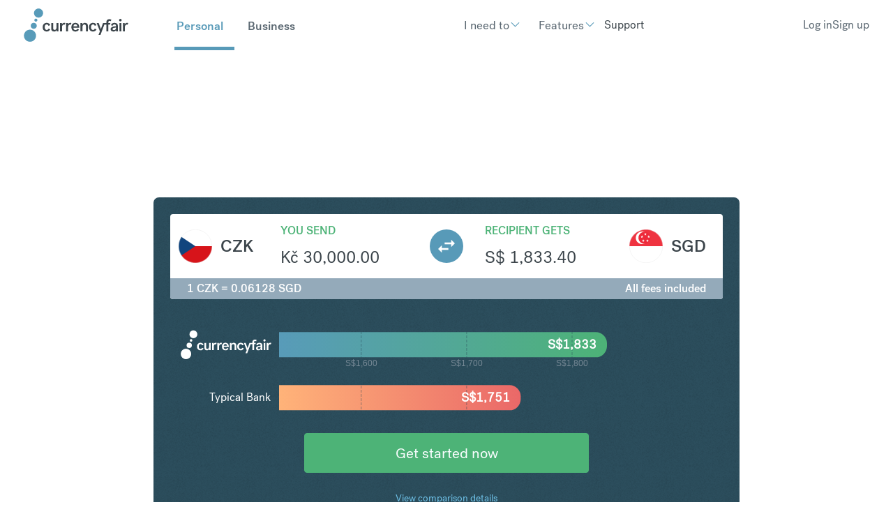

--- FILE ---
content_type: image/svg+xml
request_url: https://cf-brochure-components-staging.s3.eu-west-1.amazonaws.com/CurrencyFair/master/assets/svg/logo-currencyfair-full-white.svg
body_size: 3237
content:
<svg width="132" height="50" viewBox="0 0 152 50" xmlns="http://www.w3.org/2000/svg"><g id="logo-currencyfair-white" stroke="none" stroke-width="1" fill="none" fill-rule="evenodd"><g id="logo-currencyfair" transform="translate(1 1)" fill="#FFF" fill-rule="nonzero"><g id="Group" transform="translate(26.901 14.242)"><path d="M6.066 6.514c2.743 0 4.14 1.424 4.905 3.27l-2.558.976C8.097 9.495 7.28 8.73 5.934 8.73c-1.978 0-2.848 1.925-2.848 4.008 0 2.058.817 3.983 2.874 3.983 1.398 0 2.031-.818 2.453-1.899l2.611 1.002c-.95 1.74-2.347 3.139-5.01 3.139-3.561 0-5.83-2.48-5.83-6.225C.159 9.02 2.427 6.514 6.067 6.514zm16.8 12.132h-2.69V16.88c-.712 1.213-1.846 2.084-3.666 2.084-2.242 0-4.114-1.319-4.114-3.956V6.83h2.822v7.49c0 1.688 1.055 2.347 2.136 2.347 1.371 0 2.69-1.213 2.69-3.56v-6.25h2.822v11.788zm29.354-2.584c-.923 1.767-2.558 2.927-5.038 2.927-3.613 0-5.855-2.505-5.855-6.25 0-3.72 2.295-6.198 5.75-6.198 3.798 0 5.565 2.874 5.565 6.092v.791h-8.44c.08 1.767.844 3.455 2.954 3.455 1.45 0 2.136-.738 2.611-1.767l2.453.95zm-7.965-4.537h5.538c-.079-1.872-1.16-2.954-2.742-2.954-1.662 0-2.638 1.24-2.796 2.954zm10.101-4.694h2.717v1.793c.685-1.213 1.872-2.11 3.718-2.11 2.295 0 4.194 1.319 4.194 3.983v8.15h-2.849v-7.491c0-1.688-1.107-2.347-2.189-2.347-1.424 0-2.743 1.213-2.743 3.56v6.25h-2.848V6.832zm18.066-.317c2.743 0 4.14 1.424 4.905 3.27l-2.558.976c-.316-1.265-1.134-2.03-2.479-2.03-1.978 0-2.848 1.925-2.848 4.008 0 2.058.817 3.983 2.874 3.983 1.398 0 2.031-.818 2.453-1.899l2.611 1.002c-.95 1.74-2.347 3.139-5.01 3.139-3.561 0-5.83-2.48-5.83-6.225-.026-3.718 2.216-6.224 5.882-6.224zm23.604-2.927c.739 0 1.345.343 1.688.686l.87-2.348c-.685-.422-1.793-.66-2.848-.66-2.03 0-4.22 1.109-4.22 4.405v1.187H86.69s-2.637 7.2-3.06 8.624h-.026c-.474-1.424-3.112-8.624-3.112-8.624h-2.9L82.232 18.7l-1.952 4.958h2.77l5.564-14.716h2.928v9.732h2.822V8.94H96.5l.791-2.084h-2.927V5.644c0-1.477.686-2.057 1.661-2.057zm9.258 13.53c-.765 1.107-1.9 1.846-3.772 1.846-2.374 0-3.956-1.293-3.956-3.376 0-3.165 3.64-4.114 7.675-4.114v-.739c0-1.24-.686-2.11-2.163-2.11-1.503 0-2.215.844-2.242 1.846l-2.742-.395c.237-2.321 2.479-3.56 5.09-3.56 2.848 0 4.826 1.45 4.826 4.298v6.224c0 .712.132 1.16.264 1.61h-2.743c-.106-.212-.237-.871-.237-1.53zm-.053-2.822v-.976c-2.928 0-4.88.554-4.88 2.11 0 .949.818 1.45 1.952 1.45 1.477 0 2.928-.95 2.928-2.584zm4.932-7.464h2.848v11.815h-2.848V6.831zm11.736 2.347a2.35 2.35 0 0 0-1.029-.237c-1.371 0-2.874 1.186-2.874 3.745v5.96h-2.849V6.831h2.664v1.925c.66-1.503 1.873-2.242 3.481-2.242.475 0 1.029.08 1.504.264l-.897 2.4zm-90.119 0a2.35 2.35 0 0 0-1.028-.237c-1.372 0-2.875 1.186-2.875 3.745v5.96h-2.848V6.831h2.663v1.925c.66-1.503 1.873-2.242 3.482-2.242.474 0 1.028.08 1.503.264l-.897 2.4zm8.73 0a2.35 2.35 0 0 0-1.029-.237c-1.371 0-2.874 1.186-2.874 3.745v5.96h-2.849V6.831h2.664v1.925c.66-1.503 1.873-2.242 3.481-2.242.475 0 1.029.08 1.504.264l-.897 2.4z" id="Shape"/><circle id="Oval" transform="rotate(-59.999 111.58 2.617)" cx="111.581" cy="2.617" r="1.82"/></g><g id="Group"><circle id="Oval" cx="8.888" cy="39.191" r="8.677"/><circle id="Oval" cx="21.152" cy="6.725" r="6.514"/><circle id="Oval" cx="14.268" cy="24.976" r="4.352"/><circle id="Oval" cx="17.327" cy="16.853" r="2.163"/></g></g></g></svg>


--- FILE ---
content_type: application/javascript
request_url: https://www.currencyfair.com/hubfs/hub_generated/template_assets/1/186538898752/1769685361331/template_main.min.js
body_size: 50538
content:
/*! For license information please see main.js.LICENSE.txt */
var HDDS;(()=>{var __webpack_modules__={379:e=>{var t;self,t=()=>(()=>{"use strict";var e={460:function(e,t,o){var n,r=this&&this.__extends||(n=function(e,t){return n=Object.setPrototypeOf||{__proto__:[]}instanceof Array&&function(e,t){e.__proto__=t}||function(e,t){for(var o in t)Object.prototype.hasOwnProperty.call(t,o)&&(e[o]=t[o])},n(e,t)},function(e,t){if("function"!=typeof t&&null!==t)throw new TypeError("Class extends value "+String(t)+" is not a constructor or null");function o(){this.constructor=e}n(e,t),e.prototype=null===t?Object.create(t):(o.prototype=t.prototype,new o)}),i=this&&this.__assign||function(){return i=Object.assign||function(e){for(var t,o=1,n=arguments.length;o<n;o++)for(var r in t=arguments[o])Object.prototype.hasOwnProperty.call(t,r)&&(e[r]=t[r]);return e},i.apply(this,arguments)},s=this&&this.__importDefault||function(e){return e&&e.__esModule?e:{default:e}};Object.defineProperty(t,"__esModule",{value:!0});var a=o(969),l=function(e){function t(t,o,n){var r=e.call(this,t,o,n)||this;return r.toggle=r.el.querySelector(".hs-accordion-toggle")||null,r.content=r.el.querySelector(".hs-accordion-content")||null,r.group=r.el.closest(".hs-accordion-group")||null,r.isAlwaysOpened=r.group.hasAttribute("data-hs-accordion-always-open")||!1,r.toggle&&r.content&&r.init(),r}return r(t,e),t.prototype.init=function(){var e=this;this.createCollection(window.$hsAccordionCollection,this),this.toggle.addEventListener("click",function(t){t.stopPropagation(),e.el.classList.contains("active")?e.hide():e.show()})},t.prototype.show=function(){var e=this;if(this.group&&!this.isAlwaysOpened&&this.group.querySelector(":scope > .hs-accordion.active")&&this.group.querySelector(":scope > .hs-accordion.active")!==this.el&&window.$hsAccordionCollection.find(function(t){return t.element.el===e.group.querySelector(":scope > .hs-accordion.active")}).element.hide(),this.el.classList.contains("active"))return!1;this.el.classList.add("active"),this.content.style.display="block",this.content.style.height="0",setTimeout(function(){e.content.style.height="".concat(e.content.scrollHeight,"px")}),(0,a.afterTransition)(this.content,function(){e.content.style.display="block",e.content.style.height="",e.fireEvent("open",e.el),(0,a.dispatch)("open.hs.accordion",e.el,e.el)})},t.prototype.hide=function(){var e=this;if(!this.el.classList.contains("active"))return!1;this.el.classList.remove("active"),this.content.style.height="".concat(this.content.scrollHeight,"px"),setTimeout(function(){e.content.style.height="0"}),(0,a.afterTransition)(this.content,function(){e.content.style.display="",e.content.style.height="0",e.fireEvent("close",e.el),(0,a.dispatch)("close.hs.accordion",e.el,e.el)})},t.getInstance=function(e,t){var o=window.$hsAccordionCollection.find(function(t){return t.element.el===("string"==typeof e?document.querySelector(e):e)});return o?t?o:o.element.el:null},t.show=function(e){var t=window.$hsAccordionCollection.find(function(t){return t.element.el===("string"==typeof e?document.querySelector(e):e)});t&&"block"!==t.element.content.style.display&&t.element.show()},t.hide=function(e){var t=window.$hsAccordionCollection.find(function(t){return t.element.el===("string"==typeof e?document.querySelector(e):e)});t&&"block"===t.element.content.style.display&&t.element.hide()},t.autoInit=function(){window.$hsAccordionCollection||(window.$hsAccordionCollection=[]),document.querySelectorAll(".hs-accordion:not(.--prevent-on-load-init)").forEach(function(e){window.$hsAccordionCollection.find(function(t){var o;return(null===(o=null==t?void 0:t.element)||void 0===o?void 0:o.el)===e})||new t(e)})},t.treeView=function(){var e=this;if(!document.querySelectorAll(".hs-accordion-treeview-root").length)return!1;this.selectable=[],document.querySelectorAll(".hs-accordion-treeview-root").forEach(function(t){var o=null==t?void 0:t.getAttribute("data-hs-accordion-options"),n=o?JSON.parse(o):{};e.selectable.push({el:t,options:i({},n)})}),this.selectable.length&&this.selectable.forEach(function(t){t.el.querySelectorAll(".hs-accordion-selectable").forEach(function(o){o.addEventListener("click",function(n){n.stopPropagation(),e.toggleSelected(t,o)})})})},t.toggleSelected=function(e,t){t.classList.contains("selected")?t.classList.remove("selected"):(e.el.querySelectorAll(".hs-accordion-selectable").forEach(function(e){return e.classList.remove("selected")}),t.classList.add("selected"))},t.on=function(e,t,o){var n=window.$hsAccordionCollection.find(function(e){return e.element.el===("string"==typeof t?document.querySelector(t):t)});n&&(n.element.events[e]=o)},t}(s(o(737)).default);window.addEventListener("load",function(){l.autoInit(),document.querySelectorAll(".hs-accordion-treeview-root").length&&l.treeView()}),"undefined"!=typeof window&&(window.HSAccordion=l),t.default=l},737:(e,t)=>{Object.defineProperty(t,"__esModule",{value:!0});var o=function(){function e(e,t,o){this.el=e,this.options=t,this.events=o,this.el=e,this.options=t,this.events={}}return e.prototype.createCollection=function(e,t){var o;e.push({id:(null===(o=null==t?void 0:t.el)||void 0===o?void 0:o.id)||e.length+1,element:t})},e.prototype.fireEvent=function(e,t){if(void 0===t&&(t=null),this.events.hasOwnProperty(e))return this.events[e](t)},e.prototype.on=function(e,t){this.events[e]=t},e}();t.default=o},969:function(e,t){var o=this;Object.defineProperty(t,"__esModule",{value:!0}),t.menuSearchHistory=t.classToClassList=t.htmlToElement=t.afterTransition=t.dispatch=t.debounce=t.isFormElement=t.isParentOrElementHidden=t.isEnoughSpace=t.isIpadOS=t.isIOS=t.getClassPropertyAlt=t.getClassProperty=t.stringToBoolean=void 0,t.stringToBoolean=function(e){return"true"===e},t.getClassProperty=function(e,t,o){return void 0===o&&(o=""),(window.getComputedStyle(e).getPropertyValue(t)||o).replace(" ","")},t.getClassPropertyAlt=function(e,t,o){void 0===o&&(o="");var n="";return e.classList.forEach(function(e){e.includes(t)&&(n=e)}),n.match(/:(.*)]/)?n.match(/:(.*)]/)[1]:o},t.isIOS=function(){return!!/iPad|iPhone|iPod/.test(navigator.platform)||navigator.maxTouchPoints&&navigator.maxTouchPoints>2&&/MacIntel/.test(navigator.platform)},t.isIpadOS=function(){return navigator.maxTouchPoints&&navigator.maxTouchPoints>2&&/MacIntel/.test(navigator.platform)},t.isEnoughSpace=function(e,t,o,n,r){void 0===o&&(o="auto"),void 0===n&&(n=10),void 0===r&&(r=null);var i=t.getBoundingClientRect(),s=r?r.getBoundingClientRect():null,a=window.innerHeight,l=s?i.top-s.top:i.top,u=(r?s.bottom:a)-i.bottom,c=e.clientHeight+n;return"bottom"===o?u>=c:"top"===o?l>=c:l>=c||u>=c},t.isFormElement=function(e){return e instanceof HTMLInputElement||e instanceof HTMLTextAreaElement||e instanceof HTMLSelectElement};var n=function(e){return!!e&&("none"===window.getComputedStyle(e).display||n(e.parentElement))};t.isParentOrElementHidden=n,t.debounce=function(e,t){var n;return void 0===t&&(t=200),function(){for(var r=[],i=0;i<arguments.length;i++)r[i]=arguments[i];clearTimeout(n),n=setTimeout(function(){e.apply(o,r)},t)}},t.dispatch=function(e,t,o){void 0===o&&(o=null);var n=new CustomEvent(e,{detail:{payload:o},bubbles:!0,cancelable:!0,composed:!1});t.dispatchEvent(n)},t.afterTransition=function(e,t){var o=function(){t(),e.removeEventListener("transitionend",o,!0)};window.getComputedStyle(e,null).getPropertyValue("transition")!==(navigator.userAgent.includes("Firefox")?"all":"all 0s ease 0s")?e.addEventListener("transitionend",o,!0):t()},t.htmlToElement=function(e){var t=document.createElement("template");return e=e.trim(),t.innerHTML=e,t.content.firstChild},t.classToClassList=function(e,t,o,n){void 0===o&&(o=" "),void 0===n&&(n="add"),e.split(o).forEach(function(e){return"add"===n?t.classList.add(e):t.classList.remove(e)})},t.menuSearchHistory={historyIndex:-1,addHistory:function(e){this.historyIndex=e},existsInHistory:function(e){return e>this.historyIndex},clearHistory:function(){this.historyIndex=-1}}}},t={};return function o(n){var r=t[n];if(void 0!==r)return r.exports;var i=t[n]={exports:{}};return e[n].call(i.exports,i,i.exports,o),i.exports}(460)})(),e.exports=t()},738:e=>{var t;self,t=()=>(()=>{"use strict";var e={737:(e,t)=>{Object.defineProperty(t,"__esModule",{value:!0});var o=function(){function e(e,t,o){this.el=e,this.options=t,this.events=o,this.el=e,this.options=t,this.events={}}return e.prototype.createCollection=function(e,t){var o;e.push({id:(null===(o=null==t?void 0:t.el)||void 0===o?void 0:o.id)||e.length+1,element:t})},e.prototype.fireEvent=function(e,t){if(void 0===t&&(t=null),this.events.hasOwnProperty(e))return this.events[e](t)},e.prototype.on=function(e,t){this.events[e]=t},e}();t.default=o},652:function(e,t,o){var n,r=this&&this.__extends||(n=function(e,t){return n=Object.setPrototypeOf||{__proto__:[]}instanceof Array&&function(e,t){e.__proto__=t}||function(e,t){for(var o in t)Object.prototype.hasOwnProperty.call(t,o)&&(e[o]=t[o])},n(e,t)},function(e,t){if("function"!=typeof t&&null!==t)throw new TypeError("Class extends value "+String(t)+" is not a constructor or null");function o(){this.constructor=e}n(e,t),e.prototype=null===t?Object.create(t):(o.prototype=t.prototype,new o)}),i=this&&this.__importDefault||function(e){return e&&e.__esModule?e:{default:e}};Object.defineProperty(t,"__esModule",{value:!0});var s=o(969),a=function(e){function t(t,o,n){var r=e.call(this,t,o,n)||this;return r.contentId=r.el.dataset.hsCollapse,r.content=document.querySelector(r.contentId),r.animationInProcess=!1,r.content&&r.init(),r}return r(t,e),t.prototype.init=function(){var e=this;this.createCollection(window.$hsCollapseCollection,this),this.el.addEventListener("click",function(){e.content.classList.contains("open")?e.hide():e.show()})},t.prototype.hideAllMegaMenuItems=function(){this.content.querySelectorAll(".hs-mega-menu-content.block").forEach(function(e){e.classList.remove("block"),e.classList.add("hidden")})},t.prototype.show=function(){var e=this;if(this.animationInProcess||this.el.classList.contains("open"))return!1;this.animationInProcess=!0,this.el.classList.add("open"),this.content.classList.add("open"),this.content.classList.remove("hidden"),this.content.style.height="0",setTimeout(function(){e.content.style.height="".concat(e.content.scrollHeight,"px"),e.fireEvent("beforeOpen",e.el),(0,s.dispatch)("beforeOpen.hs.collapse",e.el,e.el)}),(0,s.afterTransition)(this.content,function(){e.content.style.height="",e.fireEvent("open",e.el),(0,s.dispatch)("open.hs.collapse",e.el,e.el),e.animationInProcess=!1})},t.prototype.hide=function(){var e=this;if(this.animationInProcess||!this.el.classList.contains("open"))return!1;this.animationInProcess=!0,this.el.classList.remove("open"),this.content.style.height="".concat(this.content.scrollHeight,"px"),setTimeout(function(){e.content.style.height="0"}),this.content.classList.remove("open"),(0,s.afterTransition)(this.content,function(){e.content.classList.add("hidden"),e.content.style.height="",e.fireEvent("hide",e.el),(0,s.dispatch)("hide.hs.collapse",e.el,e.el),e.animationInProcess=!1}),this.content.querySelectorAll(".hs-mega-menu-content.block").length&&this.hideAllMegaMenuItems()},t.getInstance=function(e,t){void 0===t&&(t=!1);var o=window.$hsCollapseCollection.find(function(t){return t.element.el===("string"==typeof e?document.querySelector(e):e)});return o?t?o:o.element.el:null},t.autoInit=function(){window.$hsCollapseCollection||(window.$hsCollapseCollection=[]),document.querySelectorAll(".hs-collapse-toggle:not(.--prevent-on-load-init)").forEach(function(e){window.$hsCollapseCollection.find(function(t){var o;return(null===(o=null==t?void 0:t.element)||void 0===o?void 0:o.el)===e})||new t(e)})},t.show=function(e){var t=window.$hsCollapseCollection.find(function(t){return t.element.el===("string"==typeof e?document.querySelector(e):e)});t&&t.element.content.classList.contains("hidden")&&t.element.show()},t.hide=function(e){var t=window.$hsCollapseCollection.find(function(t){return t.element.el===("string"==typeof e?document.querySelector(e):e)});t&&!t.element.content.classList.contains("hidden")&&t.element.hide()},t.on=function(e,t,o){var n=window.$hsCollapseCollection.find(function(e){return e.element.el===("string"==typeof t?document.querySelector(t):t)});n&&(n.element.events[e]=o)},t}(i(o(737)).default);window.addEventListener("load",function(){a.autoInit()}),"undefined"!=typeof window&&(window.HSCollapse=a),t.default=a},969:function(e,t){var o=this;Object.defineProperty(t,"__esModule",{value:!0}),t.menuSearchHistory=t.classToClassList=t.htmlToElement=t.afterTransition=t.dispatch=t.debounce=t.isFormElement=t.isParentOrElementHidden=t.isEnoughSpace=t.isIpadOS=t.isIOS=t.getClassPropertyAlt=t.getClassProperty=t.stringToBoolean=void 0,t.stringToBoolean=function(e){return"true"===e},t.getClassProperty=function(e,t,o){return void 0===o&&(o=""),(window.getComputedStyle(e).getPropertyValue(t)||o).replace(" ","")},t.getClassPropertyAlt=function(e,t,o){void 0===o&&(o="");var n="";return e.classList.forEach(function(e){e.includes(t)&&(n=e)}),n.match(/:(.*)]/)?n.match(/:(.*)]/)[1]:o},t.isIOS=function(){return!!/iPad|iPhone|iPod/.test(navigator.platform)||navigator.maxTouchPoints&&navigator.maxTouchPoints>2&&/MacIntel/.test(navigator.platform)},t.isIpadOS=function(){return navigator.maxTouchPoints&&navigator.maxTouchPoints>2&&/MacIntel/.test(navigator.platform)},t.isEnoughSpace=function(e,t,o,n,r){void 0===o&&(o="auto"),void 0===n&&(n=10),void 0===r&&(r=null);var i=t.getBoundingClientRect(),s=r?r.getBoundingClientRect():null,a=window.innerHeight,l=s?i.top-s.top:i.top,u=(r?s.bottom:a)-i.bottom,c=e.clientHeight+n;return"bottom"===o?u>=c:"top"===o?l>=c:l>=c||u>=c},t.isFormElement=function(e){return e instanceof HTMLInputElement||e instanceof HTMLTextAreaElement||e instanceof HTMLSelectElement};var n=function(e){return!!e&&("none"===window.getComputedStyle(e).display||n(e.parentElement))};t.isParentOrElementHidden=n,t.debounce=function(e,t){var n;return void 0===t&&(t=200),function(){for(var r=[],i=0;i<arguments.length;i++)r[i]=arguments[i];clearTimeout(n),n=setTimeout(function(){e.apply(o,r)},t)}},t.dispatch=function(e,t,o){void 0===o&&(o=null);var n=new CustomEvent(e,{detail:{payload:o},bubbles:!0,cancelable:!0,composed:!1});t.dispatchEvent(n)},t.afterTransition=function(e,t){var o=function(){t(),e.removeEventListener("transitionend",o,!0)};window.getComputedStyle(e,null).getPropertyValue("transition")!==(navigator.userAgent.includes("Firefox")?"all":"all 0s ease 0s")?e.addEventListener("transitionend",o,!0):t()},t.htmlToElement=function(e){var t=document.createElement("template");return e=e.trim(),t.innerHTML=e,t.content.firstChild},t.classToClassList=function(e,t,o,n){void 0===o&&(o=" "),void 0===n&&(n="add"),e.split(o).forEach(function(e){return"add"===n?t.classList.add(e):t.classList.remove(e)})},t.menuSearchHistory={historyIndex:-1,addHistory:function(e){this.historyIndex=e},existsInHistory:function(e){return e>this.historyIndex},clearHistory:function(){this.historyIndex=-1}}}},t={};return function o(n){var r=t[n];if(void 0!==r)return r.exports;var i=t[n]={exports:{}};return e[n].call(i.exports,i,i.exports,o),i.exports}(652)})(),e.exports=t()},585:e=>{var t;self,t=()=>(()=>{"use strict";var e={492:(e,t,o)=>{o.r(t),o.d(t,{afterMain:()=>w,afterRead:()=>b,afterWrite:()=>E,applyStyles:()=>M,arrow:()=>J,auto:()=>a,basePlacements:()=>l,beforeMain:()=>x,beforeRead:()=>m,beforeWrite:()=>C,bottom:()=>r,clippingParents:()=>d,computeStyles:()=>oe,createPopper:()=>Me,createPopperBase:()=>Le,createPopperLite:()=>Ie,detectOverflow:()=>ye,end:()=>c,eventListeners:()=>re,flip:()=>be,hide:()=>we,left:()=>s,main:()=>S,modifierPhases:()=>P,offset:()=>Ce,placements:()=>g,popper:()=>f,popperGenerator:()=>Ae,popperOffsets:()=>ke,preventOverflow:()=>Ee,read:()=>y,reference:()=>h,right:()=>i,start:()=>u,top:()=>n,variationPlacements:()=>v,viewport:()=>p,write:()=>k});var n="top",r="bottom",i="right",s="left",a="auto",l=[n,r,i,s],u="start",c="end",d="clippingParents",p="viewport",f="popper",h="reference",v=l.reduce(function(e,t){return e.concat([t+"-"+u,t+"-"+c])},[]),g=[].concat(l,[a]).reduce(function(e,t){return e.concat([t,t+"-"+u,t+"-"+c])},[]),m="beforeRead",y="read",b="afterRead",x="beforeMain",S="main",w="afterMain",C="beforeWrite",k="write",E="afterWrite",P=[m,y,b,x,S,w,C,k,E];function T(e){return e?(e.nodeName||"").toLowerCase():null}function O(e){if(null==e)return window;if("[object Window]"!==e.toString()){var t=e.ownerDocument;return t&&t.defaultView||window}return e}function _(e){return e instanceof O(e).Element||e instanceof Element}function A(e){return e instanceof O(e).HTMLElement||e instanceof HTMLElement}function L(e){return"undefined"!=typeof ShadowRoot&&(e instanceof O(e).ShadowRoot||e instanceof ShadowRoot)}const M={name:"applyStyles",enabled:!0,phase:"write",fn:function(e){var t=e.state;Object.keys(t.elements).forEach(function(e){var o=t.styles[e]||{},n=t.attributes[e]||{},r=t.elements[e];A(r)&&T(r)&&(Object.assign(r.style,o),Object.keys(n).forEach(function(e){var t=n[e];!1===t?r.removeAttribute(e):r.setAttribute(e,!0===t?"":t)}))})},effect:function(e){var t=e.state,o={popper:{position:t.options.strategy,left:"0",top:"0",margin:"0"},arrow:{position:"absolute"},reference:{}};return Object.assign(t.elements.popper.style,o.popper),t.styles=o,t.elements.arrow&&Object.assign(t.elements.arrow.style,o.arrow),function(){Object.keys(t.elements).forEach(function(e){var n=t.elements[e],r=t.attributes[e]||{},i=Object.keys(t.styles.hasOwnProperty(e)?t.styles[e]:o[e]).reduce(function(e,t){return e[t]="",e},{});A(n)&&T(n)&&(Object.assign(n.style,i),Object.keys(r).forEach(function(e){n.removeAttribute(e)}))})}},requires:["computeStyles"]};function I(e){return e.split("-")[0]}var j=Math.max,B=Math.min,H=Math.round;function q(){var e=navigator.userAgentData;return null!=e&&e.brands&&Array.isArray(e.brands)?e.brands.map(function(e){return e.brand+"/"+e.version}).join(" "):navigator.userAgent}function D(){return!/^((?!chrome|android).)*safari/i.test(q())}function R(e,t,o){void 0===t&&(t=!1),void 0===o&&(o=!1);var n=e.getBoundingClientRect(),r=1,i=1;t&&A(e)&&(r=e.offsetWidth>0&&H(n.width)/e.offsetWidth||1,i=e.offsetHeight>0&&H(n.height)/e.offsetHeight||1);var s=(_(e)?O(e):window).visualViewport,a=!D()&&o,l=(n.left+(a&&s?s.offsetLeft:0))/r,u=(n.top+(a&&s?s.offsetTop:0))/i,c=n.width/r,d=n.height/i;return{width:c,height:d,top:u,right:l+c,bottom:u+d,left:l,x:l,y:u}}function F(e){var t=R(e),o=e.offsetWidth,n=e.offsetHeight;return Math.abs(t.width-o)<=1&&(o=t.width),Math.abs(t.height-n)<=1&&(n=t.height),{x:e.offsetLeft,y:e.offsetTop,width:o,height:n}}function G(e,t){var o=t.getRootNode&&t.getRootNode();if(e.contains(t))return!0;if(o&&L(o)){var n=t;do{if(n&&e.isSameNode(n))return!0;n=n.parentNode||n.host}while(n)}return!1}function z(e){return O(e).getComputedStyle(e)}function N(e){return["table","td","th"].indexOf(T(e))>=0}function W(e){return((_(e)?e.ownerDocument:e.document)||window.document).documentElement}function $(e){return"html"===T(e)?e:e.assignedSlot||e.parentNode||(L(e)?e.host:null)||W(e)}function X(e){return A(e)&&"fixed"!==z(e).position?e.offsetParent:null}function Y(e){for(var t=O(e),o=X(e);o&&N(o)&&"static"===z(o).position;)o=X(o);return o&&("html"===T(o)||"body"===T(o)&&"static"===z(o).position)?t:o||function(e){var t=/firefox/i.test(q());if(/Trident/i.test(q())&&A(e)&&"fixed"===z(e).position)return null;var o=$(e);for(L(o)&&(o=o.host);A(o)&&["html","body"].indexOf(T(o))<0;){var n=z(o);if("none"!==n.transform||"none"!==n.perspective||"paint"===n.contain||-1!==["transform","perspective"].indexOf(n.willChange)||t&&"filter"===n.willChange||t&&n.filter&&"none"!==n.filter)return o;o=o.parentNode}return null}(e)||t}function V(e){return["top","bottom"].indexOf(e)>=0?"x":"y"}function U(e,t,o){return j(e,B(t,o))}function K(e){return Object.assign({},{top:0,right:0,bottom:0,left:0},e)}function Q(e,t){return t.reduce(function(t,o){return t[o]=e,t},{})}const J={name:"arrow",enabled:!0,phase:"main",fn:function(e){var t,o=e.state,a=e.name,u=e.options,c=o.elements.arrow,d=o.modifiersData.popperOffsets,p=I(o.placement),f=V(p),h=[s,i].indexOf(p)>=0?"height":"width";if(c&&d){var v=function(e,t){return K("number"!=typeof(e="function"==typeof e?e(Object.assign({},t.rects,{placement:t.placement})):e)?e:Q(e,l))}(u.padding,o),g=F(c),m="y"===f?n:s,y="y"===f?r:i,b=o.rects.reference[h]+o.rects.reference[f]-d[f]-o.rects.popper[h],x=d[f]-o.rects.reference[f],S=Y(c),w=S?"y"===f?S.clientHeight||0:S.clientWidth||0:0,C=b/2-x/2,k=v[m],E=w-g[h]-v[y],P=w/2-g[h]/2+C,T=U(k,P,E),O=f;o.modifiersData[a]=((t={})[O]=T,t.centerOffset=T-P,t)}},effect:function(e){var t=e.state,o=e.options.element,n=void 0===o?"[data-popper-arrow]":o;null!=n&&("string"!=typeof n||(n=t.elements.popper.querySelector(n)))&&G(t.elements.popper,n)&&(t.elements.arrow=n)},requires:["popperOffsets"],requiresIfExists:["preventOverflow"]};function Z(e){return e.split("-")[1]}var ee={top:"auto",right:"auto",bottom:"auto",left:"auto"};function te(e){var t,o=e.popper,a=e.popperRect,l=e.placement,u=e.variation,d=e.offsets,p=e.position,f=e.gpuAcceleration,h=e.adaptive,v=e.roundOffsets,g=e.isFixed,m=d.x,y=void 0===m?0:m,b=d.y,x=void 0===b?0:b,S="function"==typeof v?v({x:y,y:x}):{x:y,y:x};y=S.x,x=S.y;var w=d.hasOwnProperty("x"),C=d.hasOwnProperty("y"),k=s,E=n,P=window;if(h){var T=Y(o),_="clientHeight",A="clientWidth";T===O(o)&&"static"!==z(T=W(o)).position&&"absolute"===p&&(_="scrollHeight",A="scrollWidth"),(l===n||(l===s||l===i)&&u===c)&&(E=r,x-=(g&&T===P&&P.visualViewport?P.visualViewport.height:T[_])-a.height,x*=f?1:-1),l!==s&&(l!==n&&l!==r||u!==c)||(k=i,y-=(g&&T===P&&P.visualViewport?P.visualViewport.width:T[A])-a.width,y*=f?1:-1)}var L,M=Object.assign({position:p},h&&ee),I=!0===v?function(e,t){var o=e.x,n=e.y,r=t.devicePixelRatio||1;return{x:H(o*r)/r||0,y:H(n*r)/r||0}}({x:y,y:x},O(o)):{x:y,y:x};return y=I.x,x=I.y,f?Object.assign({},M,((L={})[E]=C?"0":"",L[k]=w?"0":"",L.transform=(P.devicePixelRatio||1)<=1?"translate("+y+"px, "+x+"px)":"translate3d("+y+"px, "+x+"px, 0)",L)):Object.assign({},M,((t={})[E]=C?x+"px":"",t[k]=w?y+"px":"",t.transform="",t))}const oe={name:"computeStyles",enabled:!0,phase:"beforeWrite",fn:function(e){var t=e.state,o=e.options,n=o.gpuAcceleration,r=void 0===n||n,i=o.adaptive,s=void 0===i||i,a=o.roundOffsets,l=void 0===a||a,u={placement:I(t.placement),variation:Z(t.placement),popper:t.elements.popper,popperRect:t.rects.popper,gpuAcceleration:r,isFixed:"fixed"===t.options.strategy};null!=t.modifiersData.popperOffsets&&(t.styles.popper=Object.assign({},t.styles.popper,te(Object.assign({},u,{offsets:t.modifiersData.popperOffsets,position:t.options.strategy,adaptive:s,roundOffsets:l})))),null!=t.modifiersData.arrow&&(t.styles.arrow=Object.assign({},t.styles.arrow,te(Object.assign({},u,{offsets:t.modifiersData.arrow,position:"absolute",adaptive:!1,roundOffsets:l})))),t.attributes.popper=Object.assign({},t.attributes.popper,{"data-popper-placement":t.placement})},data:{}};var ne={passive:!0};const re={name:"eventListeners",enabled:!0,phase:"write",fn:function(){},effect:function(e){var t=e.state,o=e.instance,n=e.options,r=n.scroll,i=void 0===r||r,s=n.resize,a=void 0===s||s,l=O(t.elements.popper),u=[].concat(t.scrollParents.reference,t.scrollParents.popper);return i&&u.forEach(function(e){e.addEventListener("scroll",o.update,ne)}),a&&l.addEventListener("resize",o.update,ne),function(){i&&u.forEach(function(e){e.removeEventListener("scroll",o.update,ne)}),a&&l.removeEventListener("resize",o.update,ne)}},data:{}};var ie={left:"right",right:"left",bottom:"top",top:"bottom"};function se(e){return e.replace(/left|right|bottom|top/g,function(e){return ie[e]})}var ae={start:"end",end:"start"};function le(e){return e.replace(/start|end/g,function(e){return ae[e]})}function ue(e){var t=O(e);return{scrollLeft:t.pageXOffset,scrollTop:t.pageYOffset}}function ce(e){return R(W(e)).left+ue(e).scrollLeft}function de(e){var t=z(e),o=t.overflow,n=t.overflowX,r=t.overflowY;return/auto|scroll|overlay|hidden/.test(o+r+n)}function pe(e){return["html","body","#document"].indexOf(T(e))>=0?e.ownerDocument.body:A(e)&&de(e)?e:pe($(e))}function fe(e,t){var o;void 0===t&&(t=[]);var n=pe(e),r=n===(null==(o=e.ownerDocument)?void 0:o.body),i=O(n),s=r?[i].concat(i.visualViewport||[],de(n)?n:[]):n,a=t.concat(s);return r?a:a.concat(fe($(s)))}function he(e){return Object.assign({},e,{left:e.x,top:e.y,right:e.x+e.width,bottom:e.y+e.height})}function ve(e,t,o){return t===p?he(function(e,t){var o=O(e),n=W(e),r=o.visualViewport,i=n.clientWidth,s=n.clientHeight,a=0,l=0;if(r){i=r.width,s=r.height;var u=D();(u||!u&&"fixed"===t)&&(a=r.offsetLeft,l=r.offsetTop)}return{width:i,height:s,x:a+ce(e),y:l}}(e,o)):_(t)?function(e,t){var o=R(e,!1,"fixed"===t);return o.top=o.top+e.clientTop,o.left=o.left+e.clientLeft,o.bottom=o.top+e.clientHeight,o.right=o.left+e.clientWidth,o.width=e.clientWidth,o.height=e.clientHeight,o.x=o.left,o.y=o.top,o}(t,o):he(function(e){var t,o=W(e),n=ue(e),r=null==(t=e.ownerDocument)?void 0:t.body,i=j(o.scrollWidth,o.clientWidth,r?r.scrollWidth:0,r?r.clientWidth:0),s=j(o.scrollHeight,o.clientHeight,r?r.scrollHeight:0,r?r.clientHeight:0),a=-n.scrollLeft+ce(e),l=-n.scrollTop;return"rtl"===z(r||o).direction&&(a+=j(o.clientWidth,r?r.clientWidth:0)-i),{width:i,height:s,x:a,y:l}}(W(e)))}function ge(e,t,o,n){var r="clippingParents"===t?function(e){var t=fe($(e)),o=["absolute","fixed"].indexOf(z(e).position)>=0&&A(e)?Y(e):e;return _(o)?t.filter(function(e){return _(e)&&G(e,o)&&"body"!==T(e)}):[]}(e):[].concat(t),i=[].concat(r,[o]),s=i[0],a=i.reduce(function(t,o){var r=ve(e,o,n);return t.top=j(r.top,t.top),t.right=B(r.right,t.right),t.bottom=B(r.bottom,t.bottom),t.left=j(r.left,t.left),t},ve(e,s,n));return a.width=a.right-a.left,a.height=a.bottom-a.top,a.x=a.left,a.y=a.top,a}function me(e){var t,o=e.reference,a=e.element,l=e.placement,d=l?I(l):null,p=l?Z(l):null,f=o.x+o.width/2-a.width/2,h=o.y+o.height/2-a.height/2;switch(d){case n:t={x:f,y:o.y-a.height};break;case r:t={x:f,y:o.y+o.height};break;case i:t={x:o.x+o.width,y:h};break;case s:t={x:o.x-a.width,y:h};break;default:t={x:o.x,y:o.y}}var v=d?V(d):null;if(null!=v){var g="y"===v?"height":"width";switch(p){case u:t[v]=t[v]-(o[g]/2-a[g]/2);break;case c:t[v]=t[v]+(o[g]/2-a[g]/2)}}return t}function ye(e,t){void 0===t&&(t={});var o=t,s=o.placement,a=void 0===s?e.placement:s,u=o.strategy,c=void 0===u?e.strategy:u,v=o.boundary,g=void 0===v?d:v,m=o.rootBoundary,y=void 0===m?p:m,b=o.elementContext,x=void 0===b?f:b,S=o.altBoundary,w=void 0!==S&&S,C=o.padding,k=void 0===C?0:C,E=K("number"!=typeof k?k:Q(k,l)),P=x===f?h:f,T=e.rects.popper,O=e.elements[w?P:x],A=ge(_(O)?O:O.contextElement||W(e.elements.popper),g,y,c),L=R(e.elements.reference),M=me({reference:L,element:T,strategy:"absolute",placement:a}),I=he(Object.assign({},T,M)),j=x===f?I:L,B={top:A.top-j.top+E.top,bottom:j.bottom-A.bottom+E.bottom,left:A.left-j.left+E.left,right:j.right-A.right+E.right},H=e.modifiersData.offset;if(x===f&&H){var q=H[a];Object.keys(B).forEach(function(e){var t=[i,r].indexOf(e)>=0?1:-1,o=[n,r].indexOf(e)>=0?"y":"x";B[e]+=q[o]*t})}return B}const be={name:"flip",enabled:!0,phase:"main",fn:function(e){var t=e.state,o=e.options,c=e.name;if(!t.modifiersData[c]._skip){for(var d=o.mainAxis,p=void 0===d||d,f=o.altAxis,h=void 0===f||f,m=o.fallbackPlacements,y=o.padding,b=o.boundary,x=o.rootBoundary,S=o.altBoundary,w=o.flipVariations,C=void 0===w||w,k=o.allowedAutoPlacements,E=t.options.placement,P=I(E),T=m||(P!==E&&C?function(e){if(I(e)===a)return[];var t=se(e);return[le(e),t,le(t)]}(E):[se(E)]),O=[E].concat(T).reduce(function(e,o){return e.concat(I(o)===a?function(e,t){void 0===t&&(t={});var o=t,n=o.placement,r=o.boundary,i=o.rootBoundary,s=o.padding,a=o.flipVariations,u=o.allowedAutoPlacements,c=void 0===u?g:u,d=Z(n),p=d?a?v:v.filter(function(e){return Z(e)===d}):l,f=p.filter(function(e){return c.indexOf(e)>=0});0===f.length&&(f=p);var h=f.reduce(function(t,o){return t[o]=ye(e,{placement:o,boundary:r,rootBoundary:i,padding:s})[I(o)],t},{});return Object.keys(h).sort(function(e,t){return h[e]-h[t]})}(t,{placement:o,boundary:b,rootBoundary:x,padding:y,flipVariations:C,allowedAutoPlacements:k}):o)},[]),_=t.rects.reference,A=t.rects.popper,L=new Map,M=!0,j=O[0],B=0;B<O.length;B++){var H=O[B],q=I(H),D=Z(H)===u,R=[n,r].indexOf(q)>=0,F=R?"width":"height",G=ye(t,{placement:H,boundary:b,rootBoundary:x,altBoundary:S,padding:y}),z=R?D?i:s:D?r:n;_[F]>A[F]&&(z=se(z));var N=se(z),W=[];if(p&&W.push(G[q]<=0),h&&W.push(G[z]<=0,G[N]<=0),W.every(function(e){return e})){j=H,M=!1;break}L.set(H,W)}if(M)for(var $=function(e){var t=O.find(function(t){var o=L.get(t);if(o)return o.slice(0,e).every(function(e){return e})});if(t)return j=t,"break"},X=C?3:1;X>0&&"break"!==$(X);X--);t.placement!==j&&(t.modifiersData[c]._skip=!0,t.placement=j,t.reset=!0)}},requiresIfExists:["offset"],data:{_skip:!1}};function xe(e,t,o){return void 0===o&&(o={x:0,y:0}),{top:e.top-t.height-o.y,right:e.right-t.width+o.x,bottom:e.bottom-t.height+o.y,left:e.left-t.width-o.x}}function Se(e){return[n,i,r,s].some(function(t){return e[t]>=0})}const we={name:"hide",enabled:!0,phase:"main",requiresIfExists:["preventOverflow"],fn:function(e){var t=e.state,o=e.name,n=t.rects.reference,r=t.rects.popper,i=t.modifiersData.preventOverflow,s=ye(t,{elementContext:"reference"}),a=ye(t,{altBoundary:!0}),l=xe(s,n),u=xe(a,r,i),c=Se(l),d=Se(u);t.modifiersData[o]={referenceClippingOffsets:l,popperEscapeOffsets:u,isReferenceHidden:c,hasPopperEscaped:d},t.attributes.popper=Object.assign({},t.attributes.popper,{"data-popper-reference-hidden":c,"data-popper-escaped":d})}},Ce={name:"offset",enabled:!0,phase:"main",requires:["popperOffsets"],fn:function(e){var t=e.state,o=e.options,r=e.name,a=o.offset,l=void 0===a?[0,0]:a,u=g.reduce(function(e,o){return e[o]=function(e,t,o){var r=I(e),a=[s,n].indexOf(r)>=0?-1:1,l="function"==typeof o?o(Object.assign({},t,{placement:e})):o,u=l[0],c=l[1];return u=u||0,c=(c||0)*a,[s,i].indexOf(r)>=0?{x:c,y:u}:{x:u,y:c}}(o,t.rects,l),e},{}),c=u[t.placement],d=c.x,p=c.y;null!=t.modifiersData.popperOffsets&&(t.modifiersData.popperOffsets.x+=d,t.modifiersData.popperOffsets.y+=p),t.modifiersData[r]=u}},ke={name:"popperOffsets",enabled:!0,phase:"read",fn:function(e){var t=e.state,o=e.name;t.modifiersData[o]=me({reference:t.rects.reference,element:t.rects.popper,strategy:"absolute",placement:t.placement})},data:{}},Ee={name:"preventOverflow",enabled:!0,phase:"main",fn:function(e){var t=e.state,o=e.options,a=e.name,l=o.mainAxis,c=void 0===l||l,d=o.altAxis,p=void 0!==d&&d,f=o.boundary,h=o.rootBoundary,v=o.altBoundary,g=o.padding,m=o.tether,y=void 0===m||m,b=o.tetherOffset,x=void 0===b?0:b,S=ye(t,{boundary:f,rootBoundary:h,padding:g,altBoundary:v}),w=I(t.placement),C=Z(t.placement),k=!C,E=V(w),P="x"===E?"y":"x",T=t.modifiersData.popperOffsets,O=t.rects.reference,_=t.rects.popper,A="function"==typeof x?x(Object.assign({},t.rects,{placement:t.placement})):x,L="number"==typeof A?{mainAxis:A,altAxis:A}:Object.assign({mainAxis:0,altAxis:0},A),M=t.modifiersData.offset?t.modifiersData.offset[t.placement]:null,H={x:0,y:0};if(T){if(c){var q,D="y"===E?n:s,R="y"===E?r:i,G="y"===E?"height":"width",z=T[E],N=z+S[D],W=z-S[R],$=y?-_[G]/2:0,X=C===u?O[G]:_[G],K=C===u?-_[G]:-O[G],Q=t.elements.arrow,J=y&&Q?F(Q):{width:0,height:0},ee=t.modifiersData["arrow#persistent"]?t.modifiersData["arrow#persistent"].padding:{top:0,right:0,bottom:0,left:0},te=ee[D],oe=ee[R],ne=U(0,O[G],J[G]),re=k?O[G]/2-$-ne-te-L.mainAxis:X-ne-te-L.mainAxis,ie=k?-O[G]/2+$+ne+oe+L.mainAxis:K+ne+oe+L.mainAxis,se=t.elements.arrow&&Y(t.elements.arrow),ae=se?"y"===E?se.clientTop||0:se.clientLeft||0:0,le=null!=(q=null==M?void 0:M[E])?q:0,ue=z+ie-le,ce=U(y?B(N,z+re-le-ae):N,z,y?j(W,ue):W);T[E]=ce,H[E]=ce-z}if(p){var de,pe="x"===E?n:s,fe="x"===E?r:i,he=T[P],ve="y"===P?"height":"width",ge=he+S[pe],me=he-S[fe],be=-1!==[n,s].indexOf(w),xe=null!=(de=null==M?void 0:M[P])?de:0,Se=be?ge:he-O[ve]-_[ve]-xe+L.altAxis,we=be?he+O[ve]+_[ve]-xe-L.altAxis:me,Ce=y&&be?function(e,t,o){var n=U(e,t,o);return n>o?o:n}(Se,he,we):U(y?Se:ge,he,y?we:me);T[P]=Ce,H[P]=Ce-he}t.modifiersData[a]=H}},requiresIfExists:["offset"]};function Pe(e,t,o){void 0===o&&(o=!1);var n,r,i=A(t),s=A(t)&&function(e){var t=e.getBoundingClientRect(),o=H(t.width)/e.offsetWidth||1,n=H(t.height)/e.offsetHeight||1;return 1!==o||1!==n}(t),a=W(t),l=R(e,s,o),u={scrollLeft:0,scrollTop:0},c={x:0,y:0};return(i||!i&&!o)&&(("body"!==T(t)||de(a))&&(u=(n=t)!==O(n)&&A(n)?{scrollLeft:(r=n).scrollLeft,scrollTop:r.scrollTop}:ue(n)),A(t)?((c=R(t,!0)).x+=t.clientLeft,c.y+=t.clientTop):a&&(c.x=ce(a))),{x:l.left+u.scrollLeft-c.x,y:l.top+u.scrollTop-c.y,width:l.width,height:l.height}}function Te(e){var t=new Map,o=new Set,n=[];function r(e){o.add(e.name),[].concat(e.requires||[],e.requiresIfExists||[]).forEach(function(e){if(!o.has(e)){var n=t.get(e);n&&r(n)}}),n.push(e)}return e.forEach(function(e){t.set(e.name,e)}),e.forEach(function(e){o.has(e.name)||r(e)}),n}var Oe={placement:"bottom",modifiers:[],strategy:"absolute"};function _e(){for(var e=arguments.length,t=new Array(e),o=0;o<e;o++)t[o]=arguments[o];return!t.some(function(e){return!(e&&"function"==typeof e.getBoundingClientRect)})}function Ae(e){void 0===e&&(e={});var t=e,o=t.defaultModifiers,n=void 0===o?[]:o,r=t.defaultOptions,i=void 0===r?Oe:r;return function(e,t,o){void 0===o&&(o=i);var r,s,a={placement:"bottom",orderedModifiers:[],options:Object.assign({},Oe,i),modifiersData:{},elements:{reference:e,popper:t},attributes:{},styles:{}},l=[],u=!1,c={state:a,setOptions:function(o){var r="function"==typeof o?o(a.options):o;d(),a.options=Object.assign({},i,a.options,r),a.scrollParents={reference:_(e)?fe(e):e.contextElement?fe(e.contextElement):[],popper:fe(t)};var s,u,p=function(e){var t=Te(e);return P.reduce(function(e,o){return e.concat(t.filter(function(e){return e.phase===o}))},[])}((s=[].concat(n,a.options.modifiers),u=s.reduce(function(e,t){var o=e[t.name];return e[t.name]=o?Object.assign({},o,t,{options:Object.assign({},o.options,t.options),data:Object.assign({},o.data,t.data)}):t,e},{}),Object.keys(u).map(function(e){return u[e]})));return a.orderedModifiers=p.filter(function(e){return e.enabled}),a.orderedModifiers.forEach(function(e){var t=e.name,o=e.options,n=void 0===o?{}:o,r=e.effect;if("function"==typeof r){var i=r({state:a,name:t,instance:c,options:n});l.push(i||function(){})}}),c.update()},forceUpdate:function(){if(!u){var e=a.elements,t=e.reference,o=e.popper;if(_e(t,o)){a.rects={reference:Pe(t,Y(o),"fixed"===a.options.strategy),popper:F(o)},a.reset=!1,a.placement=a.options.placement,a.orderedModifiers.forEach(function(e){return a.modifiersData[e.name]=Object.assign({},e.data)});for(var n=0;n<a.orderedModifiers.length;n++)if(!0!==a.reset){var r=a.orderedModifiers[n],i=r.fn,s=r.options,l=void 0===s?{}:s,d=r.name;"function"==typeof i&&(a=i({state:a,options:l,name:d,instance:c})||a)}else a.reset=!1,n=-1}}},update:(r=function(){return new Promise(function(e){c.forceUpdate(),e(a)})},function(){return s||(s=new Promise(function(e){Promise.resolve().then(function(){s=void 0,e(r())})})),s}),destroy:function(){d(),u=!0}};if(!_e(e,t))return c;function d(){l.forEach(function(e){return e()}),l=[]}return c.setOptions(o).then(function(e){!u&&o.onFirstUpdate&&o.onFirstUpdate(e)}),c}}var Le=Ae(),Me=Ae({defaultModifiers:[re,ke,oe,M,Ce,be,Ee,J,we]}),Ie=Ae({defaultModifiers:[re,ke,oe,M]})},190:(e,t)=>{Object.defineProperty(t,"__esModule",{value:!0}),t.BREAKPOINTS=t.COMBO_BOX_ACCESSIBILITY_KEY_SET=t.SELECT_ACCESSIBILITY_KEY_SET=t.TABS_ACCESSIBILITY_KEY_SET=t.OVERLAY_ACCESSIBILITY_KEY_SET=t.DROPDOWN_ACCESSIBILITY_KEY_SET=t.POSITIONS=void 0,t.POSITIONS={auto:"auto","auto-start":"auto-start","auto-end":"auto-end",top:"top","top-left":"top-start","top-right":"top-end",bottom:"bottom","bottom-left":"bottom-start","bottom-right":"bottom-end",right:"right","right-start":"right-start","right-end":"right-end",left:"left","left-start":"left-start","left-end":"left-end"},t.DROPDOWN_ACCESSIBILITY_KEY_SET=["Escape","ArrowUp","ArrowDown","Home","End","Enter"],t.OVERLAY_ACCESSIBILITY_KEY_SET=["Escape","Tab"],t.TABS_ACCESSIBILITY_KEY_SET=["ArrowUp","ArrowLeft","ArrowDown","ArrowRight","Home","End"],t.SELECT_ACCESSIBILITY_KEY_SET=["ArrowUp","ArrowLeft","ArrowDown","ArrowRight","Home","End","Escape","Enter","Tab"],t.COMBO_BOX_ACCESSIBILITY_KEY_SET=["ArrowUp","ArrowLeft","ArrowDown","ArrowRight","Home","End","Escape","Enter"],t.BREAKPOINTS={sm:640,md:768,lg:1024,xl:1280,"2xl":1536}},737:(e,t)=>{Object.defineProperty(t,"__esModule",{value:!0});var o=function(){function e(e,t,o){this.el=e,this.options=t,this.events=o,this.el=e,this.options=t,this.events={}}return e.prototype.createCollection=function(e,t){var o;e.push({id:(null===(o=null==t?void 0:t.el)||void 0===o?void 0:o.id)||e.length+1,element:t})},e.prototype.fireEvent=function(e,t){if(void 0===t&&(t=null),this.events.hasOwnProperty(e))return this.events[e](t)},e.prototype.on=function(e,t){this.events[e]=t},e}();t.default=o},610:function(e,t,o){var n,r=this&&this.__extends||(n=function(e,t){return n=Object.setPrototypeOf||{__proto__:[]}instanceof Array&&function(e,t){e.__proto__=t}||function(e,t){for(var o in t)Object.prototype.hasOwnProperty.call(t,o)&&(e[o]=t[o])},n(e,t)},function(e,t){if("function"!=typeof t&&null!==t)throw new TypeError("Class extends value "+String(t)+" is not a constructor or null");function o(){this.constructor=e}n(e,t),e.prototype=null===t?Object.create(t):(o.prototype=t.prototype,new o)}),i=this&&this.__spreadArray||function(e,t,o){if(o||2===arguments.length)for(var n,r=0,i=t.length;r<i;r++)!n&&r in t||(n||(n=Array.prototype.slice.call(t,0,r)),n[r]=t[r]);return e.concat(n||Array.prototype.slice.call(t))},s=this&&this.__importDefault||function(e){return e&&e.__esModule?e:{default:e}};Object.defineProperty(t,"__esModule",{value:!0});var a=o(969),l=o(492),u=s(o(737)),c=o(190),d=function(e){function t(t,o,n){var r=e.call(this,t,o,n)||this;return r.toggle=r.el.querySelector(":scope > .hs-dropdown-toggle")||r.el.querySelector(":scope > .hs-dropdown-toggle-wrapper > .hs-dropdown-toggle")||r.el.children[0],r.closers=Array.from(r.el.querySelectorAll(":scope .hs-dropdown-close"))||null,r.menu=r.el.querySelector(":scope > .hs-dropdown-menu"),r.eventMode=(0,a.getClassProperty)(r.el,"--trigger","click"),r.closeMode=(0,a.getClassProperty)(r.el,"--auto-close","true"),r.animationInProcess=!1,r.toggle&&r.menu&&r.init(),r}return r(t,e),t.prototype.init=function(){var e=this;if(this.createCollection(window.$hsDropdownCollection,this),this.toggle.disabled)return!1;this.toggle.addEventListener("click",function(t){return e.onClickHandler(t)}),this.closers&&this.buildClosers(),(0,a.isIOS)()||(0,a.isIpadOS)()||(this.el.addEventListener("mouseenter",function(){return e.onMouseEnterHandler()}),this.el.addEventListener("mouseleave",function(){return e.onMouseLeaveHandler()}))},t.prototype.resizeHandler=function(){this.eventMode=(0,a.getClassProperty)(this.el,"--trigger","click")},t.prototype.buildClosers=function(){var e=this;this.closers.forEach(function(t){t.addEventListener("click",function(){return e.close()})})},t.prototype.onClickHandler=function(e){this.el.classList.contains("open")&&!this.menu.classList.contains("hidden")?this.close():this.open()},t.prototype.onMouseEnterHandler=function(){if("hover"!==this.eventMode)return!1;this.el._popper&&this.forceClearState(),!this.el.classList.contains("open")&&this.menu.classList.contains("hidden")&&this.open()},t.prototype.onMouseLeaveHandler=function(){if("hover"!==this.eventMode)return!1;this.el.classList.contains("open")&&!this.menu.classList.contains("hidden")&&this.close()},t.prototype.destroyPopper=function(){this.menu.classList.remove("block"),this.menu.classList.add("hidden"),this.menu.style.inset=null,this.menu.style.position=null,this.el&&this.el._popper&&this.el._popper.destroy(),this.animationInProcess=!1},t.prototype.absoluteStrategyModifiers=function(){var e=this;return[{name:"applyStyles",fn:function(t){var o=(window.getComputedStyle(e.el).getPropertyValue("--strategy")||"absolute").replace(" ",""),n=(window.getComputedStyle(e.el).getPropertyValue("--adaptive")||"adaptive").replace(" ","");t.state.elements.popper.style.position=o,t.state.elements.popper.style.transform="adaptive"===n?t.state.styles.popper.transform:null,t.state.elements.popper.style.top=null,t.state.elements.popper.style.bottom=null,t.state.elements.popper.style.left=null,t.state.elements.popper.style.right=null,t.state.elements.popper.style.margin=0}},{name:"computeStyles",options:{adaptive:!1}}]},t.prototype.open=function(){var e=this;if(this.el.classList.contains("open"))return!1;if(this.animationInProcess)return!1;this.animationInProcess=!0;var t=(window.getComputedStyle(this.el).getPropertyValue("--placement")||"").replace(" ",""),o=(window.getComputedStyle(this.el).getPropertyValue("--flip")||"true").replace(" ",""),n=(window.getComputedStyle(this.el).getPropertyValue("--strategy")||"fixed").replace(" ",""),r=parseInt((window.getComputedStyle(this.el).getPropertyValue("--offset")||"10").replace(" ",""));"static"!==n&&(this.el._popper=(0,l.createPopper)(this.el,this.menu,{placement:c.POSITIONS[t]||"bottom-start",strategy:n,modifiers:i(i([],"fixed"!==n?this.absoluteStrategyModifiers():[],!0),[{name:"flip",enabled:"true"===o},{name:"offset",options:{offset:[0,r]}}],!1)})),this.menu.style.margin=null,this.menu.classList.remove("hidden"),this.menu.classList.add("block"),setTimeout(function(){e.el.classList.add("open"),e.animationInProcess=!1}),this.fireEvent("open",this.el),(0,a.dispatch)("open.hs.dropdown",this.el,this.el)},t.prototype.close=function(e){var t=this;if(void 0===e&&(e=!0),this.animationInProcess||!this.el.classList.contains("open"))return!1;if(this.animationInProcess=!0,e){var o=this.el.querySelector("[data-hs-dropdown-transition]")||this.menu;(0,a.afterTransition)(o,function(){return t.destroyPopper()})}else this.destroyPopper();this.menu.style.margin=null,this.el.classList.remove("open"),this.fireEvent("close",this.el),(0,a.dispatch)("close.hs.dropdown",this.el,this.el)},t.prototype.forceClearState=function(){this.destroyPopper(),this.menu.style.margin=null,this.el.classList.remove("open")},t.getInstance=function(e,t){var o=window.$hsDropdownCollection.find(function(t){return t.element.el===("string"==typeof e?document.querySelector(e):e)});return o?t?o:o.element.el:null},t.autoInit=function(){if(window.$hsDropdownCollection||(window.$hsDropdownCollection=[]),document.querySelectorAll(".hs-dropdown:not(.--prevent-on-load-init)").forEach(function(e){window.$hsDropdownCollection.find(function(t){var o;return(null===(o=null==t?void 0:t.element)||void 0===o?void 0:o.el)===e})||new t(e)}),window.$hsDropdownCollection){document.addEventListener("keydown",function(e){return t.accessibility(e)}),window.addEventListener("click",function(e){var o=e.target;t.closeCurrentlyOpened(o)});var e=window.innerWidth;window.addEventListener("resize",function(){window.innerWidth!==e&&(e=innerWidth,t.closeCurrentlyOpened(null,!1))})}},t.open=function(e){var t=window.$hsDropdownCollection.find(function(t){return t.element.el===("string"==typeof e?document.querySelector(e):e)});t&&t.element.menu.classList.contains("hidden")&&t.element.open()},t.close=function(e){var t=window.$hsDropdownCollection.find(function(t){return t.element.el===("string"==typeof e?document.querySelector(e):e)});t&&!t.element.menu.classList.contains("hidden")&&t.element.close()},t.accessibility=function(e){this.history=a.menuSearchHistory;var t=window.$hsDropdownCollection.find(function(e){return e.element.el.classList.contains("open")});if(t&&(c.DROPDOWN_ACCESSIBILITY_KEY_SET.includes(e.code)||4===e.code.length&&e.code[e.code.length-1].match(/^[A-Z]*$/))&&!e.metaKey&&!t.element.menu.querySelector("input:focus")&&!t.element.menu.querySelector("textarea:focus"))switch(e.code){case"Escape":t.element.menu.querySelector(".hs-select.active")||(e.preventDefault(),this.onEscape(e));break;case"Enter":t.element.menu.querySelector(".hs-select button:focus")||t.element.menu.querySelector(".hs-collapse-toggle:focus")||this.onEnter(e);break;case"ArrowUp":e.preventDefault(),this.onArrow();break;case"ArrowDown":e.preventDefault(),this.onArrow(!1);break;case"Home":e.preventDefault(),this.onStartEnd();break;case"End":e.preventDefault(),this.onStartEnd(!1);break;default:e.preventDefault(),this.onFirstLetter(e.key)}},t.onEscape=function(e){var t=e.target.closest(".hs-dropdown.open");if(window.$hsDropdownCollection.find(function(e){return e.element.el===t})){var o=window.$hsDropdownCollection.find(function(e){return e.element.el===t});o&&(o.element.close(),o.element.toggle.focus())}else this.closeCurrentlyOpened()},t.onEnter=function(e){var t=e.target.parentElement;if(window.$hsDropdownCollection.find(function(e){return e.element.el===t})){e.preventDefault();var o=window.$hsDropdownCollection.find(function(e){return e.element.el===t});o&&o.element.open()}},t.onArrow=function(e){void 0===e&&(e=!0);var t=window.$hsDropdownCollection.find(function(e){return e.element.el.classList.contains("open")});if(t){var o=t.element.menu;if(!o)return!1;var n=(e?Array.from(o.querySelectorAll("a:not([hidden]), .hs-dropdown > button:not([hidden])")).reverse():Array.from(o.querySelectorAll("a:not([hidden]), .hs-dropdown > button:not([hidden])"))).filter(function(e){return!e.classList.contains("disabled")}),r=o.querySelector("a:focus, button:focus"),i=n.findIndex(function(e){return e===r});i+1<n.length&&i++,n[i].focus()}},t.onStartEnd=function(e){void 0===e&&(e=!0);var t=window.$hsDropdownCollection.find(function(e){return e.element.el.classList.contains("open")});if(t){var o=t.element.menu;if(!o)return!1;var n=(e?Array.from(o.querySelectorAll("a")):Array.from(o.querySelectorAll("a")).reverse()).filter(function(e){return!e.classList.contains("disabled")});n.length&&n[0].focus()}},t.onFirstLetter=function(e){var t=this,o=window.$hsDropdownCollection.find(function(e){return e.element.el.classList.contains("open")});if(o){var n=o.element.menu;if(!n)return!1;var r=Array.from(n.querySelectorAll("a")),i=function(){return r.findIndex(function(o,n){return o.innerText.toLowerCase().charAt(0)===e.toLowerCase()&&t.history.existsInHistory(n)})},s=i();-1===s&&(this.history.clearHistory(),s=i()),-1!==s&&(r[s].focus(),this.history.addHistory(s))}},t.closeCurrentlyOpened=function(e,t){void 0===e&&(e=null),void 0===t&&(t=!0);var o=e&&e.closest(".hs-dropdown")&&e.closest(".hs-dropdown").parentElement.closest(".hs-dropdown")?e.closest(".hs-dropdown").parentElement.closest(".hs-dropdown"):null,n=o?window.$hsDropdownCollection.filter(function(e){return e.element.el.classList.contains("open")&&e.element.menu.closest(".hs-dropdown").parentElement.closest(".hs-dropdown")===o}):window.$hsDropdownCollection.filter(function(e){return e.element.el.classList.contains("open")});e&&e.closest(".hs-dropdown")&&"inside"===(0,a.getClassPropertyAlt)(e.closest(".hs-dropdown"),"--auto-close")&&(n=n.filter(function(t){return t.element.el!==e.closest(".hs-dropdown")})),n&&n.forEach(function(e){if("false"===e.element.closeMode||"outside"===e.element.closeMode)return!1;e.element.close(t)})},t.on=function(e,t,o){var n=window.$hsDropdownCollection.find(function(e){return e.element.el===("string"==typeof t?document.querySelector(t):t)});n&&(n.element.events[e]=o)},t}(u.default);window.addEventListener("load",function(){d.autoInit()}),window.addEventListener("resize",function(){window.$hsDropdownCollection||(window.$hsDropdownCollection=[]),window.$hsDropdownCollection.forEach(function(e){return e.element.resizeHandler()})}),"undefined"!=typeof window&&(window.HSDropdown=d),t.default=d},969:function(e,t){var o=this;Object.defineProperty(t,"__esModule",{value:!0}),t.menuSearchHistory=t.classToClassList=t.htmlToElement=t.afterTransition=t.dispatch=t.debounce=t.isFormElement=t.isParentOrElementHidden=t.isEnoughSpace=t.isIpadOS=t.isIOS=t.getClassPropertyAlt=t.getClassProperty=t.stringToBoolean=void 0,t.stringToBoolean=function(e){return"true"===e},t.getClassProperty=function(e,t,o){return void 0===o&&(o=""),(window.getComputedStyle(e).getPropertyValue(t)||o).replace(" ","")},t.getClassPropertyAlt=function(e,t,o){void 0===o&&(o="");var n="";return e.classList.forEach(function(e){e.includes(t)&&(n=e)}),n.match(/:(.*)]/)?n.match(/:(.*)]/)[1]:o},t.isIOS=function(){return!!/iPad|iPhone|iPod/.test(navigator.platform)||navigator.maxTouchPoints&&navigator.maxTouchPoints>2&&/MacIntel/.test(navigator.platform)},t.isIpadOS=function(){return navigator.maxTouchPoints&&navigator.maxTouchPoints>2&&/MacIntel/.test(navigator.platform)},t.isEnoughSpace=function(e,t,o,n,r){void 0===o&&(o="auto"),void 0===n&&(n=10),void 0===r&&(r=null);var i=t.getBoundingClientRect(),s=r?r.getBoundingClientRect():null,a=window.innerHeight,l=s?i.top-s.top:i.top,u=(r?s.bottom:a)-i.bottom,c=e.clientHeight+n;return"bottom"===o?u>=c:"top"===o?l>=c:l>=c||u>=c},t.isFormElement=function(e){return e instanceof HTMLInputElement||e instanceof HTMLTextAreaElement||e instanceof HTMLSelectElement};var n=function(e){return!!e&&("none"===window.getComputedStyle(e).display||n(e.parentElement))};t.isParentOrElementHidden=n,t.debounce=function(e,t){var n;return void 0===t&&(t=200),function(){for(var r=[],i=0;i<arguments.length;i++)r[i]=arguments[i];clearTimeout(n),n=setTimeout(function(){e.apply(o,r)},t)}},t.dispatch=function(e,t,o){void 0===o&&(o=null);var n=new CustomEvent(e,{detail:{payload:o},bubbles:!0,cancelable:!0,composed:!1});t.dispatchEvent(n)},t.afterTransition=function(e,t){var o=function(){t(),e.removeEventListener("transitionend",o,!0)};window.getComputedStyle(e,null).getPropertyValue("transition")!==(navigator.userAgent.includes("Firefox")?"all":"all 0s ease 0s")?e.addEventListener("transitionend",o,!0):t()},t.htmlToElement=function(e){var t=document.createElement("template");return e=e.trim(),t.innerHTML=e,t.content.firstChild},t.classToClassList=function(e,t,o,n){void 0===o&&(o=" "),void 0===n&&(n="add"),e.split(o).forEach(function(e){return"add"===n?t.classList.add(e):t.classList.remove(e)})},t.menuSearchHistory={historyIndex:-1,addHistory:function(e){this.historyIndex=e},existsInHistory:function(e){return e>this.historyIndex},clearHistory:function(){this.historyIndex=-1}}}},t={};function o(n){var r=t[n];if(void 0!==r)return r.exports;var i=t[n]={exports:{}};return e[n].call(i.exports,i,i.exports,o),i.exports}return o.d=(e,t)=>{for(var n in t)o.o(t,n)&&!o.o(e,n)&&Object.defineProperty(e,n,{enumerable:!0,get:t[n]})},o.o=(e,t)=>Object.prototype.hasOwnProperty.call(e,t),o.r=e=>{"undefined"!=typeof Symbol&&Symbol.toStringTag&&Object.defineProperty(e,Symbol.toStringTag,{value:"Module"}),Object.defineProperty(e,"__esModule",{value:!0})},o(610)})(),e.exports=t()},87:e=>{var t;self,t=()=>(()=>{"use strict";var e={190:(e,t)=>{Object.defineProperty(t,"__esModule",{value:!0}),t.BREAKPOINTS=t.COMBO_BOX_ACCESSIBILITY_KEY_SET=t.SELECT_ACCESSIBILITY_KEY_SET=t.TABS_ACCESSIBILITY_KEY_SET=t.OVERLAY_ACCESSIBILITY_KEY_SET=t.DROPDOWN_ACCESSIBILITY_KEY_SET=t.POSITIONS=void 0,t.POSITIONS={auto:"auto","auto-start":"auto-start","auto-end":"auto-end",top:"top","top-left":"top-start","top-right":"top-end",bottom:"bottom","bottom-left":"bottom-start","bottom-right":"bottom-end",right:"right","right-start":"right-start","right-end":"right-end",left:"left","left-start":"left-start","left-end":"left-end"},t.DROPDOWN_ACCESSIBILITY_KEY_SET=["Escape","ArrowUp","ArrowDown","Home","End","Enter"],t.OVERLAY_ACCESSIBILITY_KEY_SET=["Escape","Tab"],t.TABS_ACCESSIBILITY_KEY_SET=["ArrowUp","ArrowLeft","ArrowDown","ArrowRight","Home","End"],t.SELECT_ACCESSIBILITY_KEY_SET=["ArrowUp","ArrowLeft","ArrowDown","ArrowRight","Home","End","Escape","Enter","Tab"],t.COMBO_BOX_ACCESSIBILITY_KEY_SET=["ArrowUp","ArrowLeft","ArrowDown","ArrowRight","Home","End","Escape","Enter"],t.BREAKPOINTS={sm:640,md:768,lg:1024,xl:1280,"2xl":1536}},737:(e,t)=>{Object.defineProperty(t,"__esModule",{value:!0});var o=function(){function e(e,t,o){this.el=e,this.options=t,this.events=o,this.el=e,this.options=t,this.events={}}return e.prototype.createCollection=function(e,t){var o;e.push({id:(null===(o=null==t?void 0:t.el)||void 0===o?void 0:o.id)||e.length+1,element:t})},e.prototype.fireEvent=function(e,t){if(void 0===t&&(t=null),this.events.hasOwnProperty(e))return this.events[e](t)},e.prototype.on=function(e,t){this.events[e]=t},e}();t.default=o},770:function(e,t,o){var n,r=this&&this.__extends||(n=function(e,t){return n=Object.setPrototypeOf||{__proto__:[]}instanceof Array&&function(e,t){e.__proto__=t}||function(e,t){for(var o in t)Object.prototype.hasOwnProperty.call(t,o)&&(e[o]=t[o])},n(e,t)},function(e,t){if("function"!=typeof t&&null!==t)throw new TypeError("Class extends value "+String(t)+" is not a constructor or null");function o(){this.constructor=e}n(e,t),e.prototype=null===t?Object.create(t):(o.prototype=t.prototype,new o)}),i=this&&this.__assign||function(){return i=Object.assign||function(e){for(var t,o=1,n=arguments.length;o<n;o++)for(var r in t=arguments[o])Object.prototype.hasOwnProperty.call(t,r)&&(e[r]=t[r]);return e},i.apply(this,arguments)},s=this&&this.__importDefault||function(e){return e&&e.__esModule?e:{default:e}};Object.defineProperty(t,"__esModule",{value:!0});var a=o(969),l=o(190),u=function(e){function t(t,o,n){var r,s,u,c=e.call(this,t,o,n)||this,d=t.getAttribute("data-hs-overlay-options"),p=d?JSON.parse(d):{},f=i(i({},p),o);if(c.hiddenClass=(null==f?void 0:f.hiddenClass)||"hidden",c.isClosePrev=null===(r=null==f?void 0:f.isClosePrev)||void 0===r||r,c.backdropClasses=null!==(s=null==f?void 0:f.backdropClasses)&&void 0!==s?s:"hs-overlay-backdrop transition duration fixed inset-0 bg-gray-900 bg-opacity-50 dark:bg-opacity-80 dark:bg-neutral-900",c.backdropExtraClasses=null!==(u=null==f?void 0:f.backdropExtraClasses)&&void 0!==u?u:"",c.openNextOverlay=!1,c.autoHide=null,c.overlayId=c.el.getAttribute("data-hs-overlay"),c.overlay=document.querySelector(c.overlayId),c.overlay){c.isCloseWhenClickInside=(0,a.stringToBoolean)((0,a.getClassProperty)(c.overlay,"--close-when-click-inside","false")||"false"),c.isTabAccessibilityLimited=(0,a.stringToBoolean)((0,a.getClassProperty)(c.overlay,"--tab-accessibility-limited","true")||"true"),c.isLayoutAffect=(0,a.stringToBoolean)((0,a.getClassProperty)(c.overlay,"--is-layout-affect","false")||"false"),c.hasAutofocus=(0,a.stringToBoolean)((0,a.getClassProperty)(c.overlay,"--has-autofocus","true")||"true"),c.hasAbilityToCloseOnBackdropClick=(0,a.stringToBoolean)(c.overlay.getAttribute("data-hs-overlay-keyboard")||"true");var h=(0,a.getClassProperty)(c.overlay,"--auto-close");c.autoClose=!isNaN(+h)&&isFinite(+h)?+h:l.BREAKPOINTS[h]||null;var v=(0,a.getClassProperty)(c.overlay,"--opened");c.openedBreakpoint=(!isNaN(+v)&&isFinite(+v)?+v:l.BREAKPOINTS[v])||null}return c.overlay&&c.init(),c}return r(t,e),t.prototype.init=function(){var e=this;if(this.createCollection(window.$hsOverlayCollection,this),this.isLayoutAffect&&this.openedBreakpoint){var o=t.getInstance(this.el,!0);t.setOpened(this.openedBreakpoint,o)}this.el.addEventListener("click",function(){e.overlay.classList.contains("opened")?e.close():e.open()}),this.overlay.addEventListener("click",function(t){t.target.id&&"#".concat(t.target.id)===e.overlayId&&e.isCloseWhenClickInside&&e.hasAbilityToCloseOnBackdropClick&&e.close()})},t.prototype.hideAuto=function(){var e=this,t=parseInt((0,a.getClassProperty)(this.overlay,"--auto-hide","0"));t&&(this.autoHide=setTimeout(function(){e.close()},t))},t.prototype.checkTimer=function(){this.autoHide&&(clearTimeout(this.autoHide),this.autoHide=null)},t.prototype.buildBackdrop=function(){var e=this,t=this.overlay.classList.value.split(" "),o=parseInt(window.getComputedStyle(this.overlay).getPropertyValue("z-index")),n=this.overlay.getAttribute("data-hs-overlay-backdrop-container")||!1,r=document.createElement("div"),i="".concat(this.backdropClasses," ").concat(this.backdropExtraClasses),s="static"!==(0,a.getClassProperty)(this.overlay,"--overlay-backdrop","true"),l="false"===(0,a.getClassProperty)(this.overlay,"--overlay-backdrop","true");r.id="".concat(this.overlay.id,"-backdrop"),"style"in r&&(r.style.zIndex="".concat(o-1));for(var u=0,c=t;u<c.length;u++){var d=c[u];(d.startsWith("hs-overlay-backdrop-open:")||d.includes(":hs-overlay-backdrop-open:"))&&(i+=" ".concat(d))}l||(n&&((r=document.querySelector(n).cloneNode(!0)).classList.remove("hidden"),i="".concat(r.classList.toString()),r.classList.value=""),s&&r.addEventListener("click",function(){return e.close()},!0),r.setAttribute("data-hs-overlay-backdrop-template",""),document.body.appendChild(r),setTimeout(function(){r.classList.value=i}))},t.prototype.destroyBackdrop=function(){var e=document.querySelector("#".concat(this.overlay.id,"-backdrop"));e&&(this.openNextOverlay&&(e.style.transitionDuration="".concat(1.8*parseFloat(window.getComputedStyle(e).transitionDuration.replace(/[^\d.-]/g,"")),"s")),e.classList.add("opacity-0"),(0,a.afterTransition)(e,function(){e.remove()}))},t.prototype.focusElement=function(){var e=this.overlay.querySelector("[autofocus]");if(!e)return!1;e.focus()},t.prototype.open=function(){var e=this;if(!this.overlay)return!1;var t=document.querySelectorAll(".hs-overlay.open"),o=window.$hsOverlayCollection.find(function(e){return Array.from(t).includes(e.element.overlay)&&!e.element.isLayoutAffect}),n="true"!==(0,a.getClassProperty)(this.overlay,"--body-scroll","false");if(this.isClosePrev&&o)return this.openNextOverlay=!0,o.element.close().then(function(){e.open(),e.openNextOverlay=!1});n&&(document.body.style.overflow="hidden"),this.buildBackdrop(),this.checkTimer(),this.hideAuto(),this.overlay.classList.remove(this.hiddenClass),this.overlay.setAttribute("aria-overlay","true"),this.overlay.setAttribute("tabindex","-1"),setTimeout(function(){if(e.overlay.classList.contains("opened"))return!1;e.overlay.classList.add("open","opened"),e.isLayoutAffect&&document.body.classList.add("hs-overlay-body-open"),e.fireEvent("open",e.el),(0,a.dispatch)("open.hs.overlay",e.el,e.el),e.hasAutofocus&&e.focusElement()},50)},t.prototype.close=function(e){var t=this;void 0===e&&(e=!1),this.isLayoutAffect&&document.body.classList.remove("hs-overlay-body-open");var o=function(e){if(t.overlay.classList.contains("open"))return!1;t.overlay.classList.add(t.hiddenClass),t.destroyBackdrop(),t.fireEvent("close",t.el),(0,a.dispatch)("close.hs.overlay",t.el,t.el),document.querySelector(".hs-overlay.opened")||(document.body.style.overflow=""),e(t.overlay)};return new Promise(function(n){if(!t.overlay)return!1;t.overlay.classList.remove("open","opened"),t.overlay.removeAttribute("aria-overlay"),t.overlay.removeAttribute("tabindex"),e?o(n):(0,a.afterTransition)(t.overlay,function(){o(n)})})},t.getInstance=function(e,t){var o=window.$hsOverlayCollection.find(function(t){return t.element.el===("string"==typeof e?document.querySelector(e):e)||t.element.overlay===("string"==typeof e?document.querySelector(e):e)});return o?t?o:o.element.el:null},t.autoInit=function(){window.$hsOverlayCollection||(window.$hsOverlayCollection=[]),document.querySelectorAll("[data-hs-overlay]:not(.--prevent-on-load-init)").forEach(function(e){window.$hsOverlayCollection.find(function(t){var o;return(null===(o=null==t?void 0:t.element)||void 0===o?void 0:o.el)===e})||new t(e)}),window.$hsOverlayCollection&&document.addEventListener("keydown",function(e){return t.accessibility(e)})},t.open=function(e){var t=window.$hsOverlayCollection.find(function(t){return t.element.el===("string"==typeof e?document.querySelector(e):e)||t.element.overlay===("string"==typeof e?document.querySelector(e):e)});t&&t.element.overlay.classList.contains(t.element.hiddenClass)&&t.element.open()},t.close=function(e){var t=window.$hsOverlayCollection.find(function(t){return t.element.el===("string"==typeof e?document.querySelector(e):e)||t.element.overlay===("string"==typeof e?document.querySelector(e):e)});t&&!t.element.overlay.classList.contains(t.element.hiddenClass)&&t.element.close()},t.setOpened=function(e,t){document.body.clientWidth>=e?(document.body.classList.add("hs-overlay-body-open"),t.element.overlay.classList.add("opened")):t.element.close(!0)},t.accessibility=function(e){var t,o,n=window.$hsOverlayCollection.filter(function(e){return e.element.overlay.classList.contains("open")}),r=n[n.length-1],i=null===(o=null===(t=null==r?void 0:r.element)||void 0===t?void 0:t.overlay)||void 0===o?void 0:o.querySelectorAll('button, [href], input, select, textarea, [tabindex]:not([tabindex="-1"])'),s=[];(null==i?void 0:i.length)&&i.forEach(function(e){(0,a.isParentOrElementHidden)(e)||s.push(e)});var l=r&&!e.metaKey;if(l&&!r.element.isTabAccessibilityLimited&&"Tab"===e.code)return!1;l&&s.length&&"Tab"===e.code&&(e.preventDefault(),this.onTab(r,s)),l&&"Escape"===e.code&&(e.preventDefault(),this.onEscape(r))},t.onEscape=function(e){e&&e.element.hasAbilityToCloseOnBackdropClick&&e.element.close()},t.onTab=function(e,t){if(!t.length)return!1;var o=e.element.overlay.querySelector(":focus"),n=Array.from(t).indexOf(o);n>-1?t[(n+1)%t.length].focus():t[0].focus()},t.on=function(e,t,o){var n=window.$hsOverlayCollection.find(function(e){return e.element.el===("string"==typeof t?document.querySelector(t):t)||e.element.overlay===("string"==typeof t?document.querySelector(t):t)});n&&(n.element.events[e]=o)},t}(s(o(737)).default);window.addEventListener("load",function(){u.autoInit()}),window.addEventListener("resize",function(){!function(){if(!window.$hsOverlayCollection.length||!window.$hsOverlayCollection.find(function(e){return e.element.autoClose}))return!1;window.$hsOverlayCollection.filter(function(e){return e.element.autoClose}).forEach(function(e){document.body.clientWidth>=e.element.autoClose&&e.element.close(!0)})}(),function(){if(!window.$hsOverlayCollection.length||!window.$hsOverlayCollection.find(function(e){return e.element.openedBreakpoint}))return!1;window.$hsOverlayCollection.filter(function(e){return e.element.openedBreakpoint}).forEach(function(e){u.setOpened(e.element.openedBreakpoint,e)})}()}),"undefined"!=typeof window&&(window.HSOverlay=u),t.default=u},969:function(e,t){var o=this;Object.defineProperty(t,"__esModule",{value:!0}),t.menuSearchHistory=t.classToClassList=t.htmlToElement=t.afterTransition=t.dispatch=t.debounce=t.isFormElement=t.isParentOrElementHidden=t.isEnoughSpace=t.isIpadOS=t.isIOS=t.getClassPropertyAlt=t.getClassProperty=t.stringToBoolean=void 0,t.stringToBoolean=function(e){return"true"===e},t.getClassProperty=function(e,t,o){return void 0===o&&(o=""),(window.getComputedStyle(e).getPropertyValue(t)||o).replace(" ","")},t.getClassPropertyAlt=function(e,t,o){void 0===o&&(o="");var n="";return e.classList.forEach(function(e){e.includes(t)&&(n=e)}),n.match(/:(.*)]/)?n.match(/:(.*)]/)[1]:o},t.isIOS=function(){return!!/iPad|iPhone|iPod/.test(navigator.platform)||navigator.maxTouchPoints&&navigator.maxTouchPoints>2&&/MacIntel/.test(navigator.platform)},t.isIpadOS=function(){return navigator.maxTouchPoints&&navigator.maxTouchPoints>2&&/MacIntel/.test(navigator.platform)},t.isEnoughSpace=function(e,t,o,n,r){void 0===o&&(o="auto"),void 0===n&&(n=10),void 0===r&&(r=null);var i=t.getBoundingClientRect(),s=r?r.getBoundingClientRect():null,a=window.innerHeight,l=s?i.top-s.top:i.top,u=(r?s.bottom:a)-i.bottom,c=e.clientHeight+n;return"bottom"===o?u>=c:"top"===o?l>=c:l>=c||u>=c},t.isFormElement=function(e){return e instanceof HTMLInputElement||e instanceof HTMLTextAreaElement||e instanceof HTMLSelectElement};var n=function(e){return!!e&&("none"===window.getComputedStyle(e).display||n(e.parentElement))};t.isParentOrElementHidden=n,t.debounce=function(e,t){var n;return void 0===t&&(t=200),function(){for(var r=[],i=0;i<arguments.length;i++)r[i]=arguments[i];clearTimeout(n),n=setTimeout(function(){e.apply(o,r)},t)}},t.dispatch=function(e,t,o){void 0===o&&(o=null);var n=new CustomEvent(e,{detail:{payload:o},bubbles:!0,cancelable:!0,composed:!1});t.dispatchEvent(n)},t.afterTransition=function(e,t){var o=function(){t(),e.removeEventListener("transitionend",o,!0)};window.getComputedStyle(e,null).getPropertyValue("transition")!==(navigator.userAgent.includes("Firefox")?"all":"all 0s ease 0s")?e.addEventListener("transitionend",o,!0):t()},t.htmlToElement=function(e){var t=document.createElement("template");return e=e.trim(),t.innerHTML=e,t.content.firstChild},t.classToClassList=function(e,t,o,n){void 0===o&&(o=" "),void 0===n&&(n="add"),e.split(o).forEach(function(e){return"add"===n?t.classList.add(e):t.classList.remove(e)})},t.menuSearchHistory={historyIndex:-1,addHistory:function(e){this.historyIndex=e},existsInHistory:function(e){return e>this.historyIndex},clearHistory:function(){this.historyIndex=-1}}}},t={};return function o(n){var r=t[n];if(void 0!==r)return r.exports;var i=t[n]={exports:{}};return e[n].call(i.exports,i,i.exports,o),i.exports}(770)})(),e.exports=t()},704:e=>{var t;self,t=()=>(()=>{"use strict";var e={737:(e,t)=>{Object.defineProperty(t,"__esModule",{value:!0});var o=function(){function e(e,t,o){this.el=e,this.options=t,this.events=o,this.el=e,this.options=t,this.events={}}return e.prototype.createCollection=function(e,t){var o;e.push({id:(null===(o=null==t?void 0:t.el)||void 0===o?void 0:o.id)||e.length+1,element:t})},e.prototype.fireEvent=function(e,t){if(void 0===t&&(t=null),this.events.hasOwnProperty(e))return this.events[e](t)},e.prototype.on=function(e,t){this.events[e]=t},e}();t.default=o},591:function(e,t,o){var n,r=this&&this.__extends||(n=function(e,t){return n=Object.setPrototypeOf||{__proto__:[]}instanceof Array&&function(e,t){e.__proto__=t}||function(e,t){for(var o in t)Object.prototype.hasOwnProperty.call(t,o)&&(e[o]=t[o])},n(e,t)},function(e,t){if("function"!=typeof t&&null!==t)throw new TypeError("Class extends value "+String(t)+" is not a constructor or null");function o(){this.constructor=e}n(e,t),e.prototype=null===t?Object.create(t):(o.prototype=t.prototype,new o)}),i=this&&this.__importDefault||function(e){return e&&e.__esModule?e:{default:e}};Object.defineProperty(t,"__esModule",{value:!0});var s=o(969),a=function(e){function t(t,o){void 0===o&&(o={});var n=e.call(this,t,o)||this;return n.activeSection=null,n.contentId=n.el.getAttribute("data-hs-scrollspy"),n.content=document.querySelector(n.contentId),n.links=n.el.querySelectorAll("[href]"),n.sections=[],n.scrollableId=n.el.getAttribute("data-hs-scrollspy-scrollable-parent"),n.scrollable=n.scrollableId?document.querySelector(n.scrollableId):document,n.init(),n}return r(t,e),t.prototype.init=function(){var e=this;this.createCollection(window.$hsScrollspyCollection,this),this.links.forEach(function(t){e.sections.push(e.scrollable.querySelector(t.getAttribute("href")))}),Array.from(this.sections).forEach(function(t){if(!t.getAttribute("id"))return!1;e.scrollable.addEventListener("scroll",function(o){return e.update(o,t)})}),this.links.forEach(function(t){t.addEventListener("click",function(o){if(o.preventDefault(),"javascript:;"===t.getAttribute("href"))return!1;e.scrollTo(t)})})},t.prototype.update=function(e,t){var o=parseInt((0,s.getClassProperty)(this.el,"--scrollspy-offset","0")),n=parseInt((0,s.getClassProperty)(t,"--scrollspy-offset"))||o,r=e.target===document?0:parseInt(String(e.target.getBoundingClientRect().top)),i=parseInt(String(t.getBoundingClientRect().top))-n-r,a=t.offsetHeight;if(i<=0&&i+a>0){if(this.activeSection===t)return!1;this.links.forEach(function(e){e.classList.remove("active")});var l=this.el.querySelector('[href="#'.concat(t.getAttribute("id"),'"]'));if(l){l.classList.add("active");var u=l.closest("[data-hs-scrollspy-group]");if(u){var c=u.querySelector("[href]");c&&c.classList.add("active")}}this.activeSection=t}},t.prototype.scrollTo=function(e){var t=e.getAttribute("href"),o=document.querySelector(t),n=parseInt((0,s.getClassProperty)(this.el,"--scrollspy-offset","0")),r=parseInt((0,s.getClassProperty)(o,"--scrollspy-offset"))||n,i=this.scrollable===document?0:this.scrollable.offsetTop,a=o.offsetTop-r-i,l=this.scrollable===document?window:this.scrollable,u=function(){window.history.replaceState(null,null,e.getAttribute("href")),"scrollTo"in l&&l.scrollTo({top:a,left:0,behavior:"smooth"})},c=this.fireEvent("beforeScroll",this.el);(0,s.dispatch)("beforeScroll.hs.scrollspy",this.el,this.el),c instanceof Promise?c.then(function(){return u()}):u()},t.getInstance=function(e,t){void 0===t&&(t=!1);var o=window.$hsScrollspyCollection.find(function(t){return t.element.el===("string"==typeof e?document.querySelector(e):e)});return o?t?o:o.element.el:null},t.autoInit=function(){window.$hsScrollspyCollection||(window.$hsScrollspyCollection=[]),document.querySelectorAll("[data-hs-scrollspy]:not(.--prevent-on-load-init)").forEach(function(e){window.$hsScrollspyCollection.find(function(t){var o;return(null===(o=null==t?void 0:t.element)||void 0===o?void 0:o.el)===e})||new t(e)})},t}(i(o(737)).default);window.addEventListener("load",function(){a.autoInit()}),"undefined"!=typeof window&&(window.HSScrollspy=a),t.default=a},969:function(e,t){var o=this;Object.defineProperty(t,"__esModule",{value:!0}),t.menuSearchHistory=t.classToClassList=t.htmlToElement=t.afterTransition=t.dispatch=t.debounce=t.isFormElement=t.isParentOrElementHidden=t.isEnoughSpace=t.isIpadOS=t.isIOS=t.getClassPropertyAlt=t.getClassProperty=t.stringToBoolean=void 0,t.stringToBoolean=function(e){return"true"===e},t.getClassProperty=function(e,t,o){return void 0===o&&(o=""),(window.getComputedStyle(e).getPropertyValue(t)||o).replace(" ","")},t.getClassPropertyAlt=function(e,t,o){void 0===o&&(o="");var n="";return e.classList.forEach(function(e){e.includes(t)&&(n=e)}),n.match(/:(.*)]/)?n.match(/:(.*)]/)[1]:o},t.isIOS=function(){return!!/iPad|iPhone|iPod/.test(navigator.platform)||navigator.maxTouchPoints&&navigator.maxTouchPoints>2&&/MacIntel/.test(navigator.platform)},t.isIpadOS=function(){return navigator.maxTouchPoints&&navigator.maxTouchPoints>2&&/MacIntel/.test(navigator.platform)},t.isEnoughSpace=function(e,t,o,n,r){void 0===o&&(o="auto"),void 0===n&&(n=10),void 0===r&&(r=null);var i=t.getBoundingClientRect(),s=r?r.getBoundingClientRect():null,a=window.innerHeight,l=s?i.top-s.top:i.top,u=(r?s.bottom:a)-i.bottom,c=e.clientHeight+n;return"bottom"===o?u>=c:"top"===o?l>=c:l>=c||u>=c},t.isFormElement=function(e){return e instanceof HTMLInputElement||e instanceof HTMLTextAreaElement||e instanceof HTMLSelectElement};var n=function(e){return!!e&&("none"===window.getComputedStyle(e).display||n(e.parentElement))};t.isParentOrElementHidden=n,t.debounce=function(e,t){var n;return void 0===t&&(t=200),function(){for(var r=[],i=0;i<arguments.length;i++)r[i]=arguments[i];clearTimeout(n),n=setTimeout(function(){e.apply(o,r)},t)}},t.dispatch=function(e,t,o){void 0===o&&(o=null);var n=new CustomEvent(e,{detail:{payload:o},bubbles:!0,cancelable:!0,composed:!1});t.dispatchEvent(n)},t.afterTransition=function(e,t){var o=function(){t(),e.removeEventListener("transitionend",o,!0)};window.getComputedStyle(e,null).getPropertyValue("transition")!==(navigator.userAgent.includes("Firefox")?"all":"all 0s ease 0s")?e.addEventListener("transitionend",o,!0):t()},t.htmlToElement=function(e){var t=document.createElement("template");return e=e.trim(),t.innerHTML=e,t.content.firstChild},t.classToClassList=function(e,t,o,n){void 0===o&&(o=" "),void 0===n&&(n="add"),e.split(o).forEach(function(e){return"add"===n?t.classList.add(e):t.classList.remove(e)})},t.menuSearchHistory={historyIndex:-1,addHistory:function(e){this.historyIndex=e},existsInHistory:function(e){return e>this.historyIndex},clearHistory:function(){this.historyIndex=-1}}}},t={};return function o(n){var r=t[n];if(void 0!==r)return r.exports;var i=t[n]={exports:{}};return e[n].call(i.exports,i,i.exports,o),i.exports}(591)})(),e.exports=t()},424:e=>{var t;self,t=()=>(()=>{"use strict";var e={190:(e,t)=>{Object.defineProperty(t,"__esModule",{value:!0}),t.BREAKPOINTS=t.COMBO_BOX_ACCESSIBILITY_KEY_SET=t.SELECT_ACCESSIBILITY_KEY_SET=t.TABS_ACCESSIBILITY_KEY_SET=t.OVERLAY_ACCESSIBILITY_KEY_SET=t.DROPDOWN_ACCESSIBILITY_KEY_SET=t.POSITIONS=void 0,t.POSITIONS={auto:"auto","auto-start":"auto-start","auto-end":"auto-end",top:"top","top-left":"top-start","top-right":"top-end",bottom:"bottom","bottom-left":"bottom-start","bottom-right":"bottom-end",right:"right","right-start":"right-start","right-end":"right-end",left:"left","left-start":"left-start","left-end":"left-end"},t.DROPDOWN_ACCESSIBILITY_KEY_SET=["Escape","ArrowUp","ArrowDown","Home","End","Enter"],t.OVERLAY_ACCESSIBILITY_KEY_SET=["Escape","Tab"],t.TABS_ACCESSIBILITY_KEY_SET=["ArrowUp","ArrowLeft","ArrowDown","ArrowRight","Home","End"],t.SELECT_ACCESSIBILITY_KEY_SET=["ArrowUp","ArrowLeft","ArrowDown","ArrowRight","Home","End","Escape","Enter","Tab"],t.COMBO_BOX_ACCESSIBILITY_KEY_SET=["ArrowUp","ArrowLeft","ArrowDown","ArrowRight","Home","End","Escape","Enter"],t.BREAKPOINTS={sm:640,md:768,lg:1024,xl:1280,"2xl":1536}},737:(e,t)=>{Object.defineProperty(t,"__esModule",{value:!0});var o=function(){function e(e,t,o){this.el=e,this.options=t,this.events=o,this.el=e,this.options=t,this.events={}}return e.prototype.createCollection=function(e,t){var o;e.push({id:(null===(o=null==t?void 0:t.el)||void 0===o?void 0:o.id)||e.length+1,element:t})},e.prototype.fireEvent=function(e,t){if(void 0===t&&(t=null),this.events.hasOwnProperty(e))return this.events[e](t)},e.prototype.on=function(e,t){this.events[e]=t},e}();t.default=o},949:function(e,t,o){var n,r=this&&this.__extends||(n=function(e,t){return n=Object.setPrototypeOf||{__proto__:[]}instanceof Array&&function(e,t){e.__proto__=t}||function(e,t){for(var o in t)Object.prototype.hasOwnProperty.call(t,o)&&(e[o]=t[o])},n(e,t)},function(e,t){if("function"!=typeof t&&null!==t)throw new TypeError("Class extends value "+String(t)+" is not a constructor or null");function o(){this.constructor=e}n(e,t),e.prototype=null===t?Object.create(t):(o.prototype=t.prototype,new o)}),i=this&&this.__importDefault||function(e){return e&&e.__esModule?e:{default:e}};Object.defineProperty(t,"__esModule",{value:!0});var s=o(969),a=i(o(737)),l=o(190),u=function(e){function t(t,o,n){var r=e.call(this,t,o,n)||this;return r.toggles=r.el.querySelectorAll("[data-hs-tab]"),r.extraToggleId=r.el.getAttribute("hs-data-tab-select"),r.extraToggle=document.querySelector(r.extraToggleId),r.current=Array.from(r.toggles).find(function(e){return e.classList.contains("active")}),r.currentContentId=r.current.getAttribute("data-hs-tab"),r.currentContent=document.querySelector(r.currentContentId),r.prev=null,r.prevContentId=null,r.prevContent=null,r.init(),r}return r(t,e),t.prototype.init=function(){var e=this;this.createCollection(window.$hsTabsCollection,this),this.toggles.forEach(function(t){t.addEventListener("click",function(){return e.open(t)})}),this.extraToggle&&this.extraToggle.addEventListener("change",function(t){return e.change(t)})},t.prototype.open=function(e){this.prev=this.current,this.prevContentId=this.currentContentId,this.prevContent=this.currentContent,this.current=e,this.currentContentId=this.current.getAttribute("data-hs-tab"),this.currentContent=document.querySelector(this.currentContentId),this.prev.classList.remove("active"),this.prevContent.classList.add("hidden"),this.current.classList.add("active"),this.currentContent.classList.remove("hidden"),this.fireEvent("change",{el:e,prev:this.prevContentId,current:this.currentContentId}),(0,s.dispatch)("change.hs.tab",e,{el:e,prev:this.prevContentId,current:this.currentContentId})},t.prototype.change=function(e){var t=document.querySelector('[data-hs-tab="'.concat(e.target.value,'"]'));t&&t.click()},t.getInstance=function(e,t){var o=window.$hsTabsCollection.find(function(t){return t.element.el===("string"==typeof e?document.querySelector(e):e)});return o?t?o:o.element:null},t.autoInit=function(){window.$hsTabsCollection||(window.$hsTabsCollection=[]),document.querySelectorAll('[role="tablist"]:not(select):not(.--prevent-on-load-init)').forEach(function(e){window.$hsTabsCollection.find(function(t){var o;return(null===(o=null==t?void 0:t.element)||void 0===o?void 0:o.el)===e})||new t(e)}),window.$hsTabsCollection&&document.addEventListener("keydown",function(e){return t.accessibility(e)})},t.open=function(e){var t=window.$hsTabsCollection.find(function(t){return Array.from(t.element.toggles).includes("string"==typeof e?document.querySelector(e):e)}),o=Array.from(t.element.toggles).find(function(t){return t===("string"==typeof e?document.querySelector(e):e)});o&&!o.classList.contains("active")&&t.element.open(o)},t.accessibility=function(e){var t=document.querySelector("[data-hs-tab]:focus");if(t&&l.TABS_ACCESSIBILITY_KEY_SET.includes(e.code)&&!e.metaKey){var o=t.closest('[role="tablist"]').getAttribute("data-hs-tabs-vertical");switch(e.preventDefault(),e.code){case"true"===o?"ArrowUp":"ArrowLeft":this.onArrow();break;case"true"===o?"ArrowDown":"ArrowRight":this.onArrow(!1);break;case"Home":this.onStartEnd();break;case"End":this.onStartEnd(!1)}}},t.onArrow=function(e){void 0===e&&(e=!0);var t=document.querySelector("[data-hs-tab]:focus").closest('[role="tablist"]'),o=window.$hsTabsCollection.find(function(e){return e.element.el===t});if(o){var n=e?Array.from(o.element.toggles).reverse():Array.from(o.element.toggles),r=n.find(function(e){return document.activeElement===e}),i=n.findIndex(function(e){return e===r});n[i=i+1<n.length?i+1:0].focus(),n[i].click()}},t.onStartEnd=function(e){void 0===e&&(e=!0);var t=document.querySelector("[data-hs-tab]:focus").closest('[role="tablist"]'),o=window.$hsTabsCollection.find(function(e){return e.element.el===t});if(o){var n=e?Array.from(o.element.toggles):Array.from(o.element.toggles).reverse();n.length&&(n[0].focus(),n[0].click())}},t.on=function(e,t,o){var n=window.$hsTabsCollection.find(function(e){return Array.from(e.element.toggles).includes("string"==typeof t?document.querySelector(t):t)});n&&(n.element.events[e]=o)},t}(a.default);window.addEventListener("load",function(){u.autoInit()}),"undefined"!=typeof window&&(window.HSTabs=u),t.default=u},969:function(e,t){var o=this;Object.defineProperty(t,"__esModule",{value:!0}),t.menuSearchHistory=t.classToClassList=t.htmlToElement=t.afterTransition=t.dispatch=t.debounce=t.isFormElement=t.isParentOrElementHidden=t.isEnoughSpace=t.isIpadOS=t.isIOS=t.getClassPropertyAlt=t.getClassProperty=t.stringToBoolean=void 0,t.stringToBoolean=function(e){return"true"===e},t.getClassProperty=function(e,t,o){return void 0===o&&(o=""),(window.getComputedStyle(e).getPropertyValue(t)||o).replace(" ","")},t.getClassPropertyAlt=function(e,t,o){void 0===o&&(o="");var n="";return e.classList.forEach(function(e){e.includes(t)&&(n=e)}),n.match(/:(.*)]/)?n.match(/:(.*)]/)[1]:o},t.isIOS=function(){return!!/iPad|iPhone|iPod/.test(navigator.platform)||navigator.maxTouchPoints&&navigator.maxTouchPoints>2&&/MacIntel/.test(navigator.platform)},t.isIpadOS=function(){return navigator.maxTouchPoints&&navigator.maxTouchPoints>2&&/MacIntel/.test(navigator.platform)},t.isEnoughSpace=function(e,t,o,n,r){void 0===o&&(o="auto"),void 0===n&&(n=10),void 0===r&&(r=null);var i=t.getBoundingClientRect(),s=r?r.getBoundingClientRect():null,a=window.innerHeight,l=s?i.top-s.top:i.top,u=(r?s.bottom:a)-i.bottom,c=e.clientHeight+n;return"bottom"===o?u>=c:"top"===o?l>=c:l>=c||u>=c},t.isFormElement=function(e){return e instanceof HTMLInputElement||e instanceof HTMLTextAreaElement||e instanceof HTMLSelectElement};var n=function(e){return!!e&&("none"===window.getComputedStyle(e).display||n(e.parentElement))};t.isParentOrElementHidden=n,t.debounce=function(e,t){var n;return void 0===t&&(t=200),function(){for(var r=[],i=0;i<arguments.length;i++)r[i]=arguments[i];clearTimeout(n),n=setTimeout(function(){e.apply(o,r)},t)}},t.dispatch=function(e,t,o){void 0===o&&(o=null);var n=new CustomEvent(e,{detail:{payload:o},bubbles:!0,cancelable:!0,composed:!1});t.dispatchEvent(n)},t.afterTransition=function(e,t){var o=function(){t(),e.removeEventListener("transitionend",o,!0)};window.getComputedStyle(e,null).getPropertyValue("transition")!==(navigator.userAgent.includes("Firefox")?"all":"all 0s ease 0s")?e.addEventListener("transitionend",o,!0):t()},t.htmlToElement=function(e){var t=document.createElement("template");return e=e.trim(),t.innerHTML=e,t.content.firstChild},t.classToClassList=function(e,t,o,n){void 0===o&&(o=" "),void 0===n&&(n="add"),e.split(o).forEach(function(e){return"add"===n?t.classList.add(e):t.classList.remove(e)})},t.menuSearchHistory={historyIndex:-1,addHistory:function(e){this.historyIndex=e},existsInHistory:function(e){return e>this.historyIndex},clearHistory:function(){this.historyIndex=-1}}}},t={};return function o(n){var r=t[n];if(void 0!==r)return r.exports;var i=t[n]={exports:{}};return e[n].call(i.exports,i,i.exports,o),i.exports}(949)})(),e.exports=t()},995:e=>{var t;self,t=()=>(()=>{"use strict";var e={737:(e,t)=>{Object.defineProperty(t,"__esModule",{value:!0});var o=function(){function e(e,t,o){this.el=e,this.options=t,this.events=o,this.el=e,this.options=t,this.events={}}return e.prototype.createCollection=function(e,t){var o;e.push({id:(null===(o=null==t?void 0:t.el)||void 0===o?void 0:o.id)||e.length+1,element:t})},e.prototype.fireEvent=function(e,t){if(void 0===t&&(t=null),this.events.hasOwnProperty(e))return this.events[e](t)},e.prototype.on=function(e,t){this.events[e]=t},e}();t.default=o},87:function(e,t,o){var n,r=this&&this.__extends||(n=function(e,t){return n=Object.setPrototypeOf||{__proto__:[]}instanceof Array&&function(e,t){e.__proto__=t}||function(e,t){for(var o in t)Object.prototype.hasOwnProperty.call(t,o)&&(e[o]=t[o])},n(e,t)},function(e,t){if("function"!=typeof t&&null!==t)throw new TypeError("Class extends value "+String(t)+" is not a constructor or null");function o(){this.constructor=e}n(e,t),e.prototype=null===t?Object.create(t):(o.prototype=t.prototype,new o)}),i=this&&this.__assign||function(){return i=Object.assign||function(e){for(var t,o=1,n=arguments.length;o<n;o++)for(var r in t=arguments[o])Object.prototype.hasOwnProperty.call(t,r)&&(e[r]=t[r]);return e},i.apply(this,arguments)},s=this&&this.__importDefault||function(e){return e&&e.__esModule?e:{default:e}};Object.defineProperty(t,"__esModule",{value:!0});var a=function(e){function t(t,o){var n=e.call(this,t,o)||this,r=t.getAttribute("data-hs-toggle-count"),s=r?JSON.parse(r):{},a=i(i({},s),o);return n.target=(null==a?void 0:a.target)?"string"==typeof(null==a?void 0:a.target)?document.querySelector(a.target):a.target:null,n.min=(null==a?void 0:a.min)||0,n.max=(null==a?void 0:a.max)||0,n.duration=(null==a?void 0:a.duration)||700,n.isChecked=n.target.checked||!1,n.target&&n.init(),n}return r(t,e),t.prototype.init=function(){var e=this;this.createCollection(window.$hsToggleCountCollection,this),this.isChecked&&(this.el.innerText=String(this.max)),this.target.addEventListener("change",function(){e.isChecked=!e.isChecked,e.toggle()})},t.prototype.toggle=function(){this.isChecked?this.countUp():this.countDown()},t.prototype.animate=function(e,t){var o=this,n=0,r=function(i){n||(n=i);var s=Math.min((i-n)/o.duration,1);o.el.innerText=String(Math.floor(s*(t-e)+e)),s<1&&window.requestAnimationFrame(r)};window.requestAnimationFrame(r)},t.prototype.countUp=function(){this.animate(this.min,this.max)},t.prototype.countDown=function(){this.animate(this.max,this.min)},t.getInstance=function(e,t){var o=window.$hsToggleCountCollection.find(function(t){return t.element.el===("string"==typeof e?document.querySelector(e):e)});return o?t?o:o.element:null},t.autoInit=function(){window.$hsToggleCountCollection||(window.$hsToggleCountCollection=[]),document.querySelectorAll("[data-hs-toggle-count]:not(.--prevent-on-load-init)").forEach(function(e){window.$hsToggleCountCollection.find(function(t){var o;return(null===(o=null==t?void 0:t.element)||void 0===o?void 0:o.el)===e})||new t(e)})},t}(s(o(737)).default);window.addEventListener("load",function(){a.autoInit()}),"undefined"!=typeof window&&(window.HSToggleCount=a),t.default=a}},t={};return function o(n){var r=t[n];if(void 0!==r)return r.exports;var i=t[n]={exports:{}};return e[n].call(i.exports,i,i.exports,o),i.exports}(87)})(),e.exports=t()},739:e=>{var t;self,t=()=>(()=>{"use strict";var e={492:(e,t,o)=>{o.r(t),o.d(t,{afterMain:()=>w,afterRead:()=>b,afterWrite:()=>E,applyStyles:()=>M,arrow:()=>J,auto:()=>a,basePlacements:()=>l,beforeMain:()=>x,beforeRead:()=>m,beforeWrite:()=>C,bottom:()=>r,clippingParents:()=>d,computeStyles:()=>oe,createPopper:()=>Me,createPopperBase:()=>Le,createPopperLite:()=>Ie,detectOverflow:()=>ye,end:()=>c,eventListeners:()=>re,flip:()=>be,hide:()=>we,left:()=>s,main:()=>S,modifierPhases:()=>P,offset:()=>Ce,placements:()=>g,popper:()=>f,popperGenerator:()=>Ae,popperOffsets:()=>ke,preventOverflow:()=>Ee,read:()=>y,reference:()=>h,right:()=>i,start:()=>u,top:()=>n,variationPlacements:()=>v,viewport:()=>p,write:()=>k});var n="top",r="bottom",i="right",s="left",a="auto",l=[n,r,i,s],u="start",c="end",d="clippingParents",p="viewport",f="popper",h="reference",v=l.reduce(function(e,t){return e.concat([t+"-"+u,t+"-"+c])},[]),g=[].concat(l,[a]).reduce(function(e,t){return e.concat([t,t+"-"+u,t+"-"+c])},[]),m="beforeRead",y="read",b="afterRead",x="beforeMain",S="main",w="afterMain",C="beforeWrite",k="write",E="afterWrite",P=[m,y,b,x,S,w,C,k,E];function T(e){return e?(e.nodeName||"").toLowerCase():null}function O(e){if(null==e)return window;if("[object Window]"!==e.toString()){var t=e.ownerDocument;return t&&t.defaultView||window}return e}function _(e){return e instanceof O(e).Element||e instanceof Element}function A(e){return e instanceof O(e).HTMLElement||e instanceof HTMLElement}function L(e){return"undefined"!=typeof ShadowRoot&&(e instanceof O(e).ShadowRoot||e instanceof ShadowRoot)}const M={name:"applyStyles",enabled:!0,phase:"write",fn:function(e){var t=e.state;Object.keys(t.elements).forEach(function(e){var o=t.styles[e]||{},n=t.attributes[e]||{},r=t.elements[e];A(r)&&T(r)&&(Object.assign(r.style,o),Object.keys(n).forEach(function(e){var t=n[e];!1===t?r.removeAttribute(e):r.setAttribute(e,!0===t?"":t)}))})},effect:function(e){var t=e.state,o={popper:{position:t.options.strategy,left:"0",top:"0",margin:"0"},arrow:{position:"absolute"},reference:{}};return Object.assign(t.elements.popper.style,o.popper),t.styles=o,t.elements.arrow&&Object.assign(t.elements.arrow.style,o.arrow),function(){Object.keys(t.elements).forEach(function(e){var n=t.elements[e],r=t.attributes[e]||{},i=Object.keys(t.styles.hasOwnProperty(e)?t.styles[e]:o[e]).reduce(function(e,t){return e[t]="",e},{});A(n)&&T(n)&&(Object.assign(n.style,i),Object.keys(r).forEach(function(e){n.removeAttribute(e)}))})}},requires:["computeStyles"]};function I(e){return e.split("-")[0]}var j=Math.max,B=Math.min,H=Math.round;function q(){var e=navigator.userAgentData;return null!=e&&e.brands&&Array.isArray(e.brands)?e.brands.map(function(e){return e.brand+"/"+e.version}).join(" "):navigator.userAgent}function D(){return!/^((?!chrome|android).)*safari/i.test(q())}function R(e,t,o){void 0===t&&(t=!1),void 0===o&&(o=!1);var n=e.getBoundingClientRect(),r=1,i=1;t&&A(e)&&(r=e.offsetWidth>0&&H(n.width)/e.offsetWidth||1,i=e.offsetHeight>0&&H(n.height)/e.offsetHeight||1);var s=(_(e)?O(e):window).visualViewport,a=!D()&&o,l=(n.left+(a&&s?s.offsetLeft:0))/r,u=(n.top+(a&&s?s.offsetTop:0))/i,c=n.width/r,d=n.height/i;return{width:c,height:d,top:u,right:l+c,bottom:u+d,left:l,x:l,y:u}}function F(e){var t=R(e),o=e.offsetWidth,n=e.offsetHeight;return Math.abs(t.width-o)<=1&&(o=t.width),Math.abs(t.height-n)<=1&&(n=t.height),{x:e.offsetLeft,y:e.offsetTop,width:o,height:n}}function G(e,t){var o=t.getRootNode&&t.getRootNode();if(e.contains(t))return!0;if(o&&L(o)){var n=t;do{if(n&&e.isSameNode(n))return!0;n=n.parentNode||n.host}while(n)}return!1}function z(e){return O(e).getComputedStyle(e)}function N(e){return["table","td","th"].indexOf(T(e))>=0}function W(e){return((_(e)?e.ownerDocument:e.document)||window.document).documentElement}function $(e){return"html"===T(e)?e:e.assignedSlot||e.parentNode||(L(e)?e.host:null)||W(e)}function X(e){return A(e)&&"fixed"!==z(e).position?e.offsetParent:null}function Y(e){for(var t=O(e),o=X(e);o&&N(o)&&"static"===z(o).position;)o=X(o);return o&&("html"===T(o)||"body"===T(o)&&"static"===z(o).position)?t:o||function(e){var t=/firefox/i.test(q());if(/Trident/i.test(q())&&A(e)&&"fixed"===z(e).position)return null;var o=$(e);for(L(o)&&(o=o.host);A(o)&&["html","body"].indexOf(T(o))<0;){var n=z(o);if("none"!==n.transform||"none"!==n.perspective||"paint"===n.contain||-1!==["transform","perspective"].indexOf(n.willChange)||t&&"filter"===n.willChange||t&&n.filter&&"none"!==n.filter)return o;o=o.parentNode}return null}(e)||t}function V(e){return["top","bottom"].indexOf(e)>=0?"x":"y"}function U(e,t,o){return j(e,B(t,o))}function K(e){return Object.assign({},{top:0,right:0,bottom:0,left:0},e)}function Q(e,t){return t.reduce(function(t,o){return t[o]=e,t},{})}const J={name:"arrow",enabled:!0,phase:"main",fn:function(e){var t,o=e.state,a=e.name,u=e.options,c=o.elements.arrow,d=o.modifiersData.popperOffsets,p=I(o.placement),f=V(p),h=[s,i].indexOf(p)>=0?"height":"width";if(c&&d){var v=function(e,t){return K("number"!=typeof(e="function"==typeof e?e(Object.assign({},t.rects,{placement:t.placement})):e)?e:Q(e,l))}(u.padding,o),g=F(c),m="y"===f?n:s,y="y"===f?r:i,b=o.rects.reference[h]+o.rects.reference[f]-d[f]-o.rects.popper[h],x=d[f]-o.rects.reference[f],S=Y(c),w=S?"y"===f?S.clientHeight||0:S.clientWidth||0:0,C=b/2-x/2,k=v[m],E=w-g[h]-v[y],P=w/2-g[h]/2+C,T=U(k,P,E),O=f;o.modifiersData[a]=((t={})[O]=T,t.centerOffset=T-P,t)}},effect:function(e){var t=e.state,o=e.options.element,n=void 0===o?"[data-popper-arrow]":o;null!=n&&("string"!=typeof n||(n=t.elements.popper.querySelector(n)))&&G(t.elements.popper,n)&&(t.elements.arrow=n)},requires:["popperOffsets"],requiresIfExists:["preventOverflow"]};function Z(e){return e.split("-")[1]}var ee={top:"auto",right:"auto",bottom:"auto",left:"auto"};function te(e){var t,o=e.popper,a=e.popperRect,l=e.placement,u=e.variation,d=e.offsets,p=e.position,f=e.gpuAcceleration,h=e.adaptive,v=e.roundOffsets,g=e.isFixed,m=d.x,y=void 0===m?0:m,b=d.y,x=void 0===b?0:b,S="function"==typeof v?v({x:y,y:x}):{x:y,y:x};y=S.x,x=S.y;var w=d.hasOwnProperty("x"),C=d.hasOwnProperty("y"),k=s,E=n,P=window;if(h){var T=Y(o),_="clientHeight",A="clientWidth";T===O(o)&&"static"!==z(T=W(o)).position&&"absolute"===p&&(_="scrollHeight",A="scrollWidth"),(l===n||(l===s||l===i)&&u===c)&&(E=r,x-=(g&&T===P&&P.visualViewport?P.visualViewport.height:T[_])-a.height,x*=f?1:-1),l!==s&&(l!==n&&l!==r||u!==c)||(k=i,y-=(g&&T===P&&P.visualViewport?P.visualViewport.width:T[A])-a.width,y*=f?1:-1)}var L,M=Object.assign({position:p},h&&ee),I=!0===v?function(e,t){var o=e.x,n=e.y,r=t.devicePixelRatio||1;return{x:H(o*r)/r||0,y:H(n*r)/r||0}}({x:y,y:x},O(o)):{x:y,y:x};return y=I.x,x=I.y,f?Object.assign({},M,((L={})[E]=C?"0":"",L[k]=w?"0":"",L.transform=(P.devicePixelRatio||1)<=1?"translate("+y+"px, "+x+"px)":"translate3d("+y+"px, "+x+"px, 0)",L)):Object.assign({},M,((t={})[E]=C?x+"px":"",t[k]=w?y+"px":"",t.transform="",t))}const oe={name:"computeStyles",enabled:!0,phase:"beforeWrite",fn:function(e){var t=e.state,o=e.options,n=o.gpuAcceleration,r=void 0===n||n,i=o.adaptive,s=void 0===i||i,a=o.roundOffsets,l=void 0===a||a,u={placement:I(t.placement),variation:Z(t.placement),popper:t.elements.popper,popperRect:t.rects.popper,gpuAcceleration:r,isFixed:"fixed"===t.options.strategy};null!=t.modifiersData.popperOffsets&&(t.styles.popper=Object.assign({},t.styles.popper,te(Object.assign({},u,{offsets:t.modifiersData.popperOffsets,position:t.options.strategy,adaptive:s,roundOffsets:l})))),null!=t.modifiersData.arrow&&(t.styles.arrow=Object.assign({},t.styles.arrow,te(Object.assign({},u,{offsets:t.modifiersData.arrow,position:"absolute",adaptive:!1,roundOffsets:l})))),t.attributes.popper=Object.assign({},t.attributes.popper,{"data-popper-placement":t.placement})},data:{}};var ne={passive:!0};const re={name:"eventListeners",enabled:!0,phase:"write",fn:function(){},effect:function(e){var t=e.state,o=e.instance,n=e.options,r=n.scroll,i=void 0===r||r,s=n.resize,a=void 0===s||s,l=O(t.elements.popper),u=[].concat(t.scrollParents.reference,t.scrollParents.popper);return i&&u.forEach(function(e){e.addEventListener("scroll",o.update,ne)}),a&&l.addEventListener("resize",o.update,ne),function(){i&&u.forEach(function(e){e.removeEventListener("scroll",o.update,ne)}),a&&l.removeEventListener("resize",o.update,ne)}},data:{}};var ie={left:"right",right:"left",bottom:"top",top:"bottom"};function se(e){return e.replace(/left|right|bottom|top/g,function(e){return ie[e]})}var ae={start:"end",end:"start"};function le(e){return e.replace(/start|end/g,function(e){return ae[e]})}function ue(e){var t=O(e);return{scrollLeft:t.pageXOffset,scrollTop:t.pageYOffset}}function ce(e){return R(W(e)).left+ue(e).scrollLeft}function de(e){var t=z(e),o=t.overflow,n=t.overflowX,r=t.overflowY;return/auto|scroll|overlay|hidden/.test(o+r+n)}function pe(e){return["html","body","#document"].indexOf(T(e))>=0?e.ownerDocument.body:A(e)&&de(e)?e:pe($(e))}function fe(e,t){var o;void 0===t&&(t=[]);var n=pe(e),r=n===(null==(o=e.ownerDocument)?void 0:o.body),i=O(n),s=r?[i].concat(i.visualViewport||[],de(n)?n:[]):n,a=t.concat(s);return r?a:a.concat(fe($(s)))}function he(e){return Object.assign({},e,{left:e.x,top:e.y,right:e.x+e.width,bottom:e.y+e.height})}function ve(e,t,o){return t===p?he(function(e,t){var o=O(e),n=W(e),r=o.visualViewport,i=n.clientWidth,s=n.clientHeight,a=0,l=0;if(r){i=r.width,s=r.height;var u=D();(u||!u&&"fixed"===t)&&(a=r.offsetLeft,l=r.offsetTop)}return{width:i,height:s,x:a+ce(e),y:l}}(e,o)):_(t)?function(e,t){var o=R(e,!1,"fixed"===t);return o.top=o.top+e.clientTop,o.left=o.left+e.clientLeft,o.bottom=o.top+e.clientHeight,o.right=o.left+e.clientWidth,o.width=e.clientWidth,o.height=e.clientHeight,o.x=o.left,o.y=o.top,o}(t,o):he(function(e){var t,o=W(e),n=ue(e),r=null==(t=e.ownerDocument)?void 0:t.body,i=j(o.scrollWidth,o.clientWidth,r?r.scrollWidth:0,r?r.clientWidth:0),s=j(o.scrollHeight,o.clientHeight,r?r.scrollHeight:0,r?r.clientHeight:0),a=-n.scrollLeft+ce(e),l=-n.scrollTop;return"rtl"===z(r||o).direction&&(a+=j(o.clientWidth,r?r.clientWidth:0)-i),{width:i,height:s,x:a,y:l}}(W(e)))}function ge(e,t,o,n){var r="clippingParents"===t?function(e){var t=fe($(e)),o=["absolute","fixed"].indexOf(z(e).position)>=0&&A(e)?Y(e):e;return _(o)?t.filter(function(e){return _(e)&&G(e,o)&&"body"!==T(e)}):[]}(e):[].concat(t),i=[].concat(r,[o]),s=i[0],a=i.reduce(function(t,o){var r=ve(e,o,n);return t.top=j(r.top,t.top),t.right=B(r.right,t.right),t.bottom=B(r.bottom,t.bottom),t.left=j(r.left,t.left),t},ve(e,s,n));return a.width=a.right-a.left,a.height=a.bottom-a.top,a.x=a.left,a.y=a.top,a}function me(e){var t,o=e.reference,a=e.element,l=e.placement,d=l?I(l):null,p=l?Z(l):null,f=o.x+o.width/2-a.width/2,h=o.y+o.height/2-a.height/2;switch(d){case n:t={x:f,y:o.y-a.height};break;case r:t={x:f,y:o.y+o.height};break;case i:t={x:o.x+o.width,y:h};break;case s:t={x:o.x-a.width,y:h};break;default:t={x:o.x,y:o.y}}var v=d?V(d):null;if(null!=v){var g="y"===v?"height":"width";switch(p){case u:t[v]=t[v]-(o[g]/2-a[g]/2);break;case c:t[v]=t[v]+(o[g]/2-a[g]/2)}}return t}function ye(e,t){void 0===t&&(t={});var o=t,s=o.placement,a=void 0===s?e.placement:s,u=o.strategy,c=void 0===u?e.strategy:u,v=o.boundary,g=void 0===v?d:v,m=o.rootBoundary,y=void 0===m?p:m,b=o.elementContext,x=void 0===b?f:b,S=o.altBoundary,w=void 0!==S&&S,C=o.padding,k=void 0===C?0:C,E=K("number"!=typeof k?k:Q(k,l)),P=x===f?h:f,T=e.rects.popper,O=e.elements[w?P:x],A=ge(_(O)?O:O.contextElement||W(e.elements.popper),g,y,c),L=R(e.elements.reference),M=me({reference:L,element:T,strategy:"absolute",placement:a}),I=he(Object.assign({},T,M)),j=x===f?I:L,B={top:A.top-j.top+E.top,bottom:j.bottom-A.bottom+E.bottom,left:A.left-j.left+E.left,right:j.right-A.right+E.right},H=e.modifiersData.offset;if(x===f&&H){var q=H[a];Object.keys(B).forEach(function(e){var t=[i,r].indexOf(e)>=0?1:-1,o=[n,r].indexOf(e)>=0?"y":"x";B[e]+=q[o]*t})}return B}const be={name:"flip",enabled:!0,phase:"main",fn:function(e){var t=e.state,o=e.options,c=e.name;if(!t.modifiersData[c]._skip){for(var d=o.mainAxis,p=void 0===d||d,f=o.altAxis,h=void 0===f||f,m=o.fallbackPlacements,y=o.padding,b=o.boundary,x=o.rootBoundary,S=o.altBoundary,w=o.flipVariations,C=void 0===w||w,k=o.allowedAutoPlacements,E=t.options.placement,P=I(E),T=m||(P!==E&&C?function(e){if(I(e)===a)return[];var t=se(e);return[le(e),t,le(t)]}(E):[se(E)]),O=[E].concat(T).reduce(function(e,o){return e.concat(I(o)===a?function(e,t){void 0===t&&(t={});var o=t,n=o.placement,r=o.boundary,i=o.rootBoundary,s=o.padding,a=o.flipVariations,u=o.allowedAutoPlacements,c=void 0===u?g:u,d=Z(n),p=d?a?v:v.filter(function(e){return Z(e)===d}):l,f=p.filter(function(e){return c.indexOf(e)>=0});0===f.length&&(f=p);var h=f.reduce(function(t,o){return t[o]=ye(e,{placement:o,boundary:r,rootBoundary:i,padding:s})[I(o)],t},{});return Object.keys(h).sort(function(e,t){return h[e]-h[t]})}(t,{placement:o,boundary:b,rootBoundary:x,padding:y,flipVariations:C,allowedAutoPlacements:k}):o)},[]),_=t.rects.reference,A=t.rects.popper,L=new Map,M=!0,j=O[0],B=0;B<O.length;B++){var H=O[B],q=I(H),D=Z(H)===u,R=[n,r].indexOf(q)>=0,F=R?"width":"height",G=ye(t,{placement:H,boundary:b,rootBoundary:x,altBoundary:S,padding:y}),z=R?D?i:s:D?r:n;_[F]>A[F]&&(z=se(z));var N=se(z),W=[];if(p&&W.push(G[q]<=0),h&&W.push(G[z]<=0,G[N]<=0),W.every(function(e){return e})){j=H,M=!1;break}L.set(H,W)}if(M)for(var $=function(e){var t=O.find(function(t){var o=L.get(t);if(o)return o.slice(0,e).every(function(e){return e})});if(t)return j=t,"break"},X=C?3:1;X>0&&"break"!==$(X);X--);t.placement!==j&&(t.modifiersData[c]._skip=!0,t.placement=j,t.reset=!0)}},requiresIfExists:["offset"],data:{_skip:!1}};function xe(e,t,o){return void 0===o&&(o={x:0,y:0}),{top:e.top-t.height-o.y,right:e.right-t.width+o.x,bottom:e.bottom-t.height+o.y,left:e.left-t.width-o.x}}function Se(e){return[n,i,r,s].some(function(t){return e[t]>=0})}const we={name:"hide",enabled:!0,phase:"main",requiresIfExists:["preventOverflow"],fn:function(e){var t=e.state,o=e.name,n=t.rects.reference,r=t.rects.popper,i=t.modifiersData.preventOverflow,s=ye(t,{elementContext:"reference"}),a=ye(t,{altBoundary:!0}),l=xe(s,n),u=xe(a,r,i),c=Se(l),d=Se(u);t.modifiersData[o]={referenceClippingOffsets:l,popperEscapeOffsets:u,isReferenceHidden:c,hasPopperEscaped:d},t.attributes.popper=Object.assign({},t.attributes.popper,{"data-popper-reference-hidden":c,"data-popper-escaped":d})}},Ce={name:"offset",enabled:!0,phase:"main",requires:["popperOffsets"],fn:function(e){var t=e.state,o=e.options,r=e.name,a=o.offset,l=void 0===a?[0,0]:a,u=g.reduce(function(e,o){return e[o]=function(e,t,o){var r=I(e),a=[s,n].indexOf(r)>=0?-1:1,l="function"==typeof o?o(Object.assign({},t,{placement:e})):o,u=l[0],c=l[1];return u=u||0,c=(c||0)*a,[s,i].indexOf(r)>=0?{x:c,y:u}:{x:u,y:c}}(o,t.rects,l),e},{}),c=u[t.placement],d=c.x,p=c.y;null!=t.modifiersData.popperOffsets&&(t.modifiersData.popperOffsets.x+=d,t.modifiersData.popperOffsets.y+=p),t.modifiersData[r]=u}},ke={name:"popperOffsets",enabled:!0,phase:"read",fn:function(e){var t=e.state,o=e.name;t.modifiersData[o]=me({reference:t.rects.reference,element:t.rects.popper,strategy:"absolute",placement:t.placement})},data:{}},Ee={name:"preventOverflow",enabled:!0,phase:"main",fn:function(e){var t=e.state,o=e.options,a=e.name,l=o.mainAxis,c=void 0===l||l,d=o.altAxis,p=void 0!==d&&d,f=o.boundary,h=o.rootBoundary,v=o.altBoundary,g=o.padding,m=o.tether,y=void 0===m||m,b=o.tetherOffset,x=void 0===b?0:b,S=ye(t,{boundary:f,rootBoundary:h,padding:g,altBoundary:v}),w=I(t.placement),C=Z(t.placement),k=!C,E=V(w),P="x"===E?"y":"x",T=t.modifiersData.popperOffsets,O=t.rects.reference,_=t.rects.popper,A="function"==typeof x?x(Object.assign({},t.rects,{placement:t.placement})):x,L="number"==typeof A?{mainAxis:A,altAxis:A}:Object.assign({mainAxis:0,altAxis:0},A),M=t.modifiersData.offset?t.modifiersData.offset[t.placement]:null,H={x:0,y:0};if(T){if(c){var q,D="y"===E?n:s,R="y"===E?r:i,G="y"===E?"height":"width",z=T[E],N=z+S[D],W=z-S[R],$=y?-_[G]/2:0,X=C===u?O[G]:_[G],K=C===u?-_[G]:-O[G],Q=t.elements.arrow,J=y&&Q?F(Q):{width:0,height:0},ee=t.modifiersData["arrow#persistent"]?t.modifiersData["arrow#persistent"].padding:{top:0,right:0,bottom:0,left:0},te=ee[D],oe=ee[R],ne=U(0,O[G],J[G]),re=k?O[G]/2-$-ne-te-L.mainAxis:X-ne-te-L.mainAxis,ie=k?-O[G]/2+$+ne+oe+L.mainAxis:K+ne+oe+L.mainAxis,se=t.elements.arrow&&Y(t.elements.arrow),ae=se?"y"===E?se.clientTop||0:se.clientLeft||0:0,le=null!=(q=null==M?void 0:M[E])?q:0,ue=z+ie-le,ce=U(y?B(N,z+re-le-ae):N,z,y?j(W,ue):W);T[E]=ce,H[E]=ce-z}if(p){var de,pe="x"===E?n:s,fe="x"===E?r:i,he=T[P],ve="y"===P?"height":"width",ge=he+S[pe],me=he-S[fe],be=-1!==[n,s].indexOf(w),xe=null!=(de=null==M?void 0:M[P])?de:0,Se=be?ge:he-O[ve]-_[ve]-xe+L.altAxis,we=be?he+O[ve]+_[ve]-xe-L.altAxis:me,Ce=y&&be?function(e,t,o){var n=U(e,t,o);return n>o?o:n}(Se,he,we):U(y?Se:ge,he,y?we:me);T[P]=Ce,H[P]=Ce-he}t.modifiersData[a]=H}},requiresIfExists:["offset"]};function Pe(e,t,o){void 0===o&&(o=!1);var n,r,i=A(t),s=A(t)&&function(e){var t=e.getBoundingClientRect(),o=H(t.width)/e.offsetWidth||1,n=H(t.height)/e.offsetHeight||1;return 1!==o||1!==n}(t),a=W(t),l=R(e,s,o),u={scrollLeft:0,scrollTop:0},c={x:0,y:0};return(i||!i&&!o)&&(("body"!==T(t)||de(a))&&(u=(n=t)!==O(n)&&A(n)?{scrollLeft:(r=n).scrollLeft,scrollTop:r.scrollTop}:ue(n)),A(t)?((c=R(t,!0)).x+=t.clientLeft,c.y+=t.clientTop):a&&(c.x=ce(a))),{x:l.left+u.scrollLeft-c.x,y:l.top+u.scrollTop-c.y,width:l.width,height:l.height}}function Te(e){var t=new Map,o=new Set,n=[];function r(e){o.add(e.name),[].concat(e.requires||[],e.requiresIfExists||[]).forEach(function(e){if(!o.has(e)){var n=t.get(e);n&&r(n)}}),n.push(e)}return e.forEach(function(e){t.set(e.name,e)}),e.forEach(function(e){o.has(e.name)||r(e)}),n}var Oe={placement:"bottom",modifiers:[],strategy:"absolute"};function _e(){for(var e=arguments.length,t=new Array(e),o=0;o<e;o++)t[o]=arguments[o];return!t.some(function(e){return!(e&&"function"==typeof e.getBoundingClientRect)})}function Ae(e){void 0===e&&(e={});var t=e,o=t.defaultModifiers,n=void 0===o?[]:o,r=t.defaultOptions,i=void 0===r?Oe:r;return function(e,t,o){void 0===o&&(o=i);var r,s,a={placement:"bottom",orderedModifiers:[],options:Object.assign({},Oe,i),modifiersData:{},elements:{reference:e,popper:t},attributes:{},styles:{}},l=[],u=!1,c={state:a,setOptions:function(o){var r="function"==typeof o?o(a.options):o;d(),a.options=Object.assign({},i,a.options,r),a.scrollParents={reference:_(e)?fe(e):e.contextElement?fe(e.contextElement):[],popper:fe(t)};var s,u,p=function(e){var t=Te(e);return P.reduce(function(e,o){return e.concat(t.filter(function(e){return e.phase===o}))},[])}((s=[].concat(n,a.options.modifiers),u=s.reduce(function(e,t){var o=e[t.name];return e[t.name]=o?Object.assign({},o,t,{options:Object.assign({},o.options,t.options),data:Object.assign({},o.data,t.data)}):t,e},{}),Object.keys(u).map(function(e){return u[e]})));return a.orderedModifiers=p.filter(function(e){return e.enabled}),a.orderedModifiers.forEach(function(e){var t=e.name,o=e.options,n=void 0===o?{}:o,r=e.effect;if("function"==typeof r){var i=r({state:a,name:t,instance:c,options:n});l.push(i||function(){})}}),c.update()},forceUpdate:function(){if(!u){var e=a.elements,t=e.reference,o=e.popper;if(_e(t,o)){a.rects={reference:Pe(t,Y(o),"fixed"===a.options.strategy),popper:F(o)},a.reset=!1,a.placement=a.options.placement,a.orderedModifiers.forEach(function(e){return a.modifiersData[e.name]=Object.assign({},e.data)});for(var n=0;n<a.orderedModifiers.length;n++)if(!0!==a.reset){var r=a.orderedModifiers[n],i=r.fn,s=r.options,l=void 0===s?{}:s,d=r.name;"function"==typeof i&&(a=i({state:a,options:l,name:d,instance:c})||a)}else a.reset=!1,n=-1}}},update:(r=function(){return new Promise(function(e){c.forceUpdate(),e(a)})},function(){return s||(s=new Promise(function(e){Promise.resolve().then(function(){s=void 0,e(r())})})),s}),destroy:function(){d(),u=!0}};if(!_e(e,t))return c;function d(){l.forEach(function(e){return e()}),l=[]}return c.setOptions(o).then(function(e){!u&&o.onFirstUpdate&&o.onFirstUpdate(e)}),c}}var Le=Ae(),Me=Ae({defaultModifiers:[re,ke,oe,M,Ce,be,Ee,J,we]}),Ie=Ae({defaultModifiers:[re,ke,oe,M]})},190:(e,t)=>{Object.defineProperty(t,"__esModule",{value:!0}),t.BREAKPOINTS=t.COMBO_BOX_ACCESSIBILITY_KEY_SET=t.SELECT_ACCESSIBILITY_KEY_SET=t.TABS_ACCESSIBILITY_KEY_SET=t.OVERLAY_ACCESSIBILITY_KEY_SET=t.DROPDOWN_ACCESSIBILITY_KEY_SET=t.POSITIONS=void 0,t.POSITIONS={auto:"auto","auto-start":"auto-start","auto-end":"auto-end",top:"top","top-left":"top-start","top-right":"top-end",bottom:"bottom","bottom-left":"bottom-start","bottom-right":"bottom-end",right:"right","right-start":"right-start","right-end":"right-end",left:"left","left-start":"left-start","left-end":"left-end"},t.DROPDOWN_ACCESSIBILITY_KEY_SET=["Escape","ArrowUp","ArrowDown","Home","End","Enter"],t.OVERLAY_ACCESSIBILITY_KEY_SET=["Escape","Tab"],t.TABS_ACCESSIBILITY_KEY_SET=["ArrowUp","ArrowLeft","ArrowDown","ArrowRight","Home","End"],t.SELECT_ACCESSIBILITY_KEY_SET=["ArrowUp","ArrowLeft","ArrowDown","ArrowRight","Home","End","Escape","Enter","Tab"],t.COMBO_BOX_ACCESSIBILITY_KEY_SET=["ArrowUp","ArrowLeft","ArrowDown","ArrowRight","Home","End","Escape","Enter"],t.BREAKPOINTS={sm:640,md:768,lg:1024,xl:1280,"2xl":1536}},737:(e,t)=>{Object.defineProperty(t,"__esModule",{value:!0});var o=function(){function e(e,t,o){this.el=e,this.options=t,this.events=o,this.el=e,this.options=t,this.events={}}return e.prototype.createCollection=function(e,t){var o;e.push({id:(null===(o=null==t?void 0:t.el)||void 0===o?void 0:o.id)||e.length+1,element:t})},e.prototype.fireEvent=function(e,t){if(void 0===t&&(t=null),this.events.hasOwnProperty(e))return this.events[e](t)},e.prototype.on=function(e,t){this.events[e]=t},e}();t.default=o},679:function(e,t,o){var n,r=this&&this.__extends||(n=function(e,t){return n=Object.setPrototypeOf||{__proto__:[]}instanceof Array&&function(e,t){e.__proto__=t}||function(e,t){for(var o in t)Object.prototype.hasOwnProperty.call(t,o)&&(e[o]=t[o])},n(e,t)},function(e,t){if("function"!=typeof t&&null!==t)throw new TypeError("Class extends value "+String(t)+" is not a constructor or null");function o(){this.constructor=e}n(e,t),e.prototype=null===t?Object.create(t):(o.prototype=t.prototype,new o)}),i=this&&this.__assign||function(){return i=Object.assign||function(e){for(var t,o=1,n=arguments.length;o<n;o++)for(var r in t=arguments[o])Object.prototype.hasOwnProperty.call(t,r)&&(e[r]=t[r]);return e},i.apply(this,arguments)},s=this&&this.__spreadArray||function(e,t,o){if(o||2===arguments.length)for(var n,r=0,i=t.length;r<i;r++)!n&&r in t||(n||(n=Array.prototype.slice.call(t,0,r)),n[r]=t[r]);return e.concat(n||Array.prototype.slice.call(t))},a=this&&this.__importDefault||function(e){return e&&e.__esModule?e:{default:e}};Object.defineProperty(t,"__esModule",{value:!0});var l=o(492),u=o(969),c=a(o(737)),d=o(190),p=function(e){function t(t,o,n){var r=e.call(this,t,o,n)||this;return r.el&&(r.toggle=r.el.querySelector(".hs-tooltip-toggle")||r.el,r.content=r.el.querySelector(".hs-tooltip-content"),r.eventMode=(0,u.getClassProperty)(r.el,"--trigger")||"hover",r.preventPopper=(0,u.getClassProperty)(r.el,"--prevent-popper","false"),r.placement=(0,u.getClassProperty)(r.el,"--placement"),r.strategy=(0,u.getClassProperty)(r.el,"--strategy")),r.el&&r.toggle&&r.content&&r.init(),r}return r(t,e),t.prototype.init=function(){var e=this;this.createCollection(window.$hsTooltipCollection,this),"click"===this.eventMode?this.toggle.addEventListener("click",function(){return e.click()}):"focus"===this.eventMode?this.toggle.addEventListener("click",function(){return e.focus()}):"hover"===this.eventMode&&(this.toggle.addEventListener("mouseenter",function(){return e.enter()}),this.toggle.addEventListener("mouseleave",function(){return e.leave()})),"false"===this.preventPopper&&this.buildPopper()},t.prototype.enter=function(){this.show()},t.prototype.leave=function(){this.hide()},t.prototype.click=function(){var e=this;if(this.el.classList.contains("show"))return!1;this.show();var t=function(){setTimeout(function(){e.hide(),e.toggle.removeEventListener("click",t,!0),e.toggle.removeEventListener("blur",t,!0)})};this.toggle.addEventListener("click",t,!0),this.toggle.addEventListener("blur",t,!0)},t.prototype.focus=function(){var e=this;this.show();var t=function(){e.hide(),e.toggle.removeEventListener("blur",t,!0)};this.toggle.addEventListener("blur",t,!0)},t.prototype.buildPopper=function(){this.popperInstance=(0,l.createPopper)(this.toggle,this.content,{placement:d.POSITIONS[this.placement]||"top",strategy:this.strategy||"fixed",modifiers:[{name:"offset",options:{offset:[0,5]}}]})},t.prototype.show=function(){var e=this;this.content.classList.remove("hidden"),"false"===this.preventPopper&&(this.popperInstance.setOptions(function(e){return i(i({},e),{modifiers:s(s([],e.modifiers,!0),[{name:"eventListeners",enabled:!0}],!1)})}),this.popperInstance.update()),setTimeout(function(){e.el.classList.add("show"),e.fireEvent("show",e.el),(0,u.dispatch)("show.hs.tooltip",e.el,e.el)})},t.prototype.hide=function(){var e=this;this.el.classList.remove("show"),"false"===this.preventPopper&&this.popperInstance.setOptions(function(e){return i(i({},e),{modifiers:s(s([],e.modifiers,!0),[{name:"eventListeners",enabled:!1}],!1)})}),this.fireEvent("hide",this.el),(0,u.dispatch)("hide.hs.tooltip",this.el,this.el),(0,u.afterTransition)(this.content,function(){if(e.el.classList.contains("show"))return!1;e.content.classList.add("hidden")})},t.getInstance=function(e,t){void 0===t&&(t=!1);var o=window.$hsTooltipCollection.find(function(t){return t.element.el===("string"==typeof e?document.querySelector(e):e)});return o?t?o:o.element.el:null},t.autoInit=function(){window.$hsTooltipCollection||(window.$hsTooltipCollection=[]),document.querySelectorAll(".hs-tooltip").forEach(function(e){window.$hsTooltipCollection.find(function(t){var o;return(null===(o=null==t?void 0:t.element)||void 0===o?void 0:o.el)===e})||new t(e)})},t.show=function(e){var t=window.$hsTooltipCollection.find(function(t){return t.element.el===("string"==typeof e?document.querySelector(e):e)});if(t)switch(t.element.eventMode){case"click":t.element.click();break;case"focus":t.element.focus();break;default:t.element.enter()}},t.hide=function(e){var t=window.$hsTooltipCollection.find(function(t){return t.element.el===("string"==typeof e?document.querySelector(e):e)});t&&t.element.hide()},t.on=function(e,t,o){var n=window.$hsTooltipCollection.find(function(e){return e.element.el===("string"==typeof t?document.querySelector(t):t)});n&&(n.element.events[e]=o)},t}(c.default);window.addEventListener("load",function(){p.autoInit()}),"undefined"!=typeof window&&(window.HSTooltip=p),t.default=p},969:function(e,t){var o=this;Object.defineProperty(t,"__esModule",{value:!0}),t.menuSearchHistory=t.classToClassList=t.htmlToElement=t.afterTransition=t.dispatch=t.debounce=t.isFormElement=t.isParentOrElementHidden=t.isEnoughSpace=t.isIpadOS=t.isIOS=t.getClassPropertyAlt=t.getClassProperty=t.stringToBoolean=void 0,t.stringToBoolean=function(e){return"true"===e},t.getClassProperty=function(e,t,o){return void 0===o&&(o=""),(window.getComputedStyle(e).getPropertyValue(t)||o).replace(" ","")},t.getClassPropertyAlt=function(e,t,o){void 0===o&&(o="");var n="";return e.classList.forEach(function(e){e.includes(t)&&(n=e)}),n.match(/:(.*)]/)?n.match(/:(.*)]/)[1]:o},t.isIOS=function(){return!!/iPad|iPhone|iPod/.test(navigator.platform)||navigator.maxTouchPoints&&navigator.maxTouchPoints>2&&/MacIntel/.test(navigator.platform)},t.isIpadOS=function(){return navigator.maxTouchPoints&&navigator.maxTouchPoints>2&&/MacIntel/.test(navigator.platform)},t.isEnoughSpace=function(e,t,o,n,r){void 0===o&&(o="auto"),void 0===n&&(n=10),void 0===r&&(r=null);var i=t.getBoundingClientRect(),s=r?r.getBoundingClientRect():null,a=window.innerHeight,l=s?i.top-s.top:i.top,u=(r?s.bottom:a)-i.bottom,c=e.clientHeight+n;return"bottom"===o?u>=c:"top"===o?l>=c:l>=c||u>=c},t.isFormElement=function(e){return e instanceof HTMLInputElement||e instanceof HTMLTextAreaElement||e instanceof HTMLSelectElement};var n=function(e){return!!e&&("none"===window.getComputedStyle(e).display||n(e.parentElement))};t.isParentOrElementHidden=n,t.debounce=function(e,t){var n;return void 0===t&&(t=200),function(){for(var r=[],i=0;i<arguments.length;i++)r[i]=arguments[i];clearTimeout(n),n=setTimeout(function(){e.apply(o,r)},t)}},t.dispatch=function(e,t,o){void 0===o&&(o=null);var n=new CustomEvent(e,{detail:{payload:o},bubbles:!0,cancelable:!0,composed:!1});t.dispatchEvent(n)},t.afterTransition=function(e,t){var o=function(){t(),e.removeEventListener("transitionend",o,!0)};window.getComputedStyle(e,null).getPropertyValue("transition")!==(navigator.userAgent.includes("Firefox")?"all":"all 0s ease 0s")?e.addEventListener("transitionend",o,!0):t()},t.htmlToElement=function(e){var t=document.createElement("template");return e=e.trim(),t.innerHTML=e,t.content.firstChild},t.classToClassList=function(e,t,o,n){void 0===o&&(o=" "),void 0===n&&(n="add"),e.split(o).forEach(function(e){return"add"===n?t.classList.add(e):t.classList.remove(e)})},t.menuSearchHistory={historyIndex:-1,addHistory:function(e){this.historyIndex=e},existsInHistory:function(e){return e>this.historyIndex},clearHistory:function(){this.historyIndex=-1}}}},t={};function o(n){var r=t[n];if(void 0!==r)return r.exports;var i=t[n]={exports:{}};return e[n].call(i.exports,i,i.exports,o),i.exports}return o.d=(e,t)=>{for(var n in t)o.o(t,n)&&!o.o(e,n)&&Object.defineProperty(e,n,{enumerable:!0,get:t[n]})},o.o=(e,t)=>Object.prototype.hasOwnProperty.call(e,t),o.r=e=>{"undefined"!=typeof Symbol&&Symbol.toStringTag&&Object.defineProperty(e,Symbol.toStringTag,{value:"Module"}),Object.defineProperty(e,"__esModule",{value:!0})},o(679)})(),e.exports=t()},28:function(module,exports){var __WEBPACK_AMD_DEFINE_FACTORY__,__WEBPACK_AMD_DEFINE_ARRAY__,__WEBPACK_AMD_DEFINE_RESULT__,t;"undefined"!=typeof self&&self,t=function(){return function(){"use strict";var Q={onLoad:F,process:zt,on:de,off:ge,trigger:ce,ajax:Nr,find:C,findAll:f,closest:v,values:function(e,t){return dr(e,t||"post").values},remove:_,addClass:z,removeClass:n,toggleClass:$,takeClass:W,defineExtension:Ur,removeExtension:Br,logAll:V,logNone:j,logger:null,config:{historyEnabled:!0,historyCacheSize:10,refreshOnHistoryMiss:!1,defaultSwapStyle:"innerHTML",defaultSwapDelay:0,defaultSettleDelay:20,includeIndicatorStyles:!0,indicatorClass:"htmx-indicator",requestClass:"htmx-request",addedClass:"htmx-added",settlingClass:"htmx-settling",swappingClass:"htmx-swapping",allowEval:!0,allowScriptTags:!0,inlineScriptNonce:"",attributesToSettle:["class","style","width","height"],withCredentials:!1,timeout:0,wsReconnectDelay:"full-jitter",wsBinaryType:"blob",disableSelector:"[hx-disable], [data-hx-disable]",useTemplateFragments:!1,scrollBehavior:"smooth",defaultFocusScroll:!1,getCacheBusterParam:!1,globalViewTransitions:!1,methodsThatUseUrlParams:["get"],selfRequestsOnly:!1,ignoreTitle:!1,scrollIntoViewOnBoost:!0,triggerSpecsCache:null},parseInterval:d,_:t,createEventSource:function(e){return new EventSource(e,{withCredentials:!0})},createWebSocket:function(e){var t=new WebSocket(e,[]);return t.binaryType=Q.config.wsBinaryType,t},version:"1.9.10"},r={addTriggerHandler:Lt,bodyContains:se,canAccessLocalStorage:U,findThisElement:xe,filterValues:yr,hasAttribute:o,getAttributeValue:te,getClosestAttributeValue:ne,getClosestMatch:c,getExpressionVars:Hr,getHeaders:xr,getInputValues:dr,getInternalData:ae,getSwapSpecification:wr,getTriggerSpecs:it,getTarget:ye,makeFragment:l,mergeObjects:le,makeSettleInfo:T,oobSwap:Ee,querySelectorExt:ue,selectAndSwap:je,settleImmediately:nr,shouldCancel:ut,triggerEvent:ce,triggerErrorEvent:fe,withExtensions:R},w=["get","post","put","delete","patch"],i=w.map(function(e){return"[hx-"+e+"], [data-hx-"+e+"]"}).join(", "),S=e("head"),q=e("title"),H=e("svg",!0);function e(e,t=!1){return new RegExp(`<${e}(\\s[^>]*>|>)([\\s\\S]*?)<\\/${e}>`,t?"gim":"im")}function d(e){if(null==e)return;let t=NaN;return t="ms"==e.slice(-2)?parseFloat(e.slice(0,-2)):"s"==e.slice(-1)?1e3*parseFloat(e.slice(0,-1)):"m"==e.slice(-1)?1e3*parseFloat(e.slice(0,-1))*60:parseFloat(e),isNaN(t)?void 0:t}function ee(e,t){return e.getAttribute&&e.getAttribute(t)}function o(e,t){return e.hasAttribute&&(e.hasAttribute(t)||e.hasAttribute("data-"+t))}function te(e,t){return ee(e,t)||ee(e,"data-"+t)}function u(e){return e.parentElement}function re(){return document}function c(e,t){for(;e&&!t(e);)e=u(e);return e||null}function L(e,t,o){var n=te(t,o),r=te(t,"hx-disinherit");return e!==t&&r&&("*"===r||r.split(" ").indexOf(o)>=0)?"unset":n}function ne(e,t){var o=null;if(c(e,function(n){return o=L(e,n,t)}),"unset"!==o)return o}function h(e,t){var o=e.matches||e.matchesSelector||e.msMatchesSelector||e.mozMatchesSelector||e.webkitMatchesSelector||e.oMatchesSelector;return o&&o.call(e,t)}function A(e){var t=/<([a-z][^\/\0>\x20\t\r\n\f]*)/i.exec(e);return t?t[1].toLowerCase():""}function a(e,t){for(var o=(new DOMParser).parseFromString(e,"text/html").body;t>0;)t--,o=o.firstChild;return null==o&&(o=re().createDocumentFragment()),o}function N(e){return/<body/.test(e)}function l(e){var t=!N(e),o=A(e),n=e;if("head"===o&&(n=n.replace(S,"")),Q.config.useTemplateFragments&&t)return a("<body><template>"+n+"</template></body>",0).querySelector("template").content;switch(o){case"thead":case"tbody":case"tfoot":case"colgroup":case"caption":return a("<table>"+n+"</table>",1);case"col":return a("<table><colgroup>"+n+"</colgroup></table>",2);case"tr":return a("<table><tbody>"+n+"</tbody></table>",2);case"td":case"th":return a("<table><tbody><tr>"+n+"</tr></tbody></table>",3);case"script":case"style":return a("<div>"+n+"</div>",1);default:return a(n,0)}}function ie(e){e&&e()}function I(e,t){return Object.prototype.toString.call(e)==="[object "+t+"]"}function k(e){return I(e,"Function")}function P(e){return I(e,"Object")}function ae(e){var t="htmx-internal-data",o=e[t];return o||(o=e[t]={}),o}function M(e){var t=[];if(e)for(var o=0;o<e.length;o++)t.push(e[o]);return t}function oe(e,t){if(e)for(var o=0;o<e.length;o++)t(e[o])}function X(e){var t=e.getBoundingClientRect(),o=t.top,n=t.bottom;return o<window.innerHeight&&n>=0}function se(e){return e.getRootNode&&e.getRootNode()instanceof window.ShadowRoot?re().body.contains(e.getRootNode().host):re().body.contains(e)}function D(e){return e.trim().split(/\s+/)}function le(e,t){for(var o in t)t.hasOwnProperty(o)&&(e[o]=t[o]);return e}function E(e){try{return JSON.parse(e)}catch(e){return b(e),null}}function U(){var e="htmx:localStorageTest";try{return localStorage.setItem(e,e),localStorage.removeItem(e),!0}catch(e){return!1}}function B(e){try{var t=new URL(e);return t&&(e=t.pathname+t.search),/^\/$/.test(e)||(e=e.replace(/\/+$/,"")),e}catch(t){return e}}function t(e){return Tr(re().body,function(){return eval(e)})}function F(e){return Q.on("htmx:load",function(t){e(t.detail.elt)})}function V(){Q.logger=function(e,t,o){console&&console.log(t,e,o)}}function j(){Q.logger=null}function C(e,t){return t?e.querySelector(t):C(re(),e)}function f(e,t){return t?e.querySelectorAll(t):f(re(),e)}function _(e,t){e=g(e),t?setTimeout(function(){_(e),e=null},t):e.parentElement.removeChild(e)}function z(e,t,o){e=g(e),o?setTimeout(function(){z(e,t),e=null},o):e.classList&&e.classList.add(t)}function n(e,t,o){e=g(e),o?setTimeout(function(){n(e,t),e=null},o):e.classList&&(e.classList.remove(t),0===e.classList.length&&e.removeAttribute("class"))}function $(e,t){(e=g(e)).classList.toggle(t)}function W(e,t){oe((e=g(e)).parentElement.children,function(e){n(e,t)}),z(e,t)}function v(e,t){if((e=g(e)).closest)return e.closest(t);do{if(null==e||h(e,t))return e}while(e=e&&u(e));return null}function s(e,t){return e.substring(0,t.length)===t}function G(e,t){return e.substring(e.length-t.length)===t}function J(e){var t=e.trim();return s(t,"<")&&G(t,"/>")?t.substring(1,t.length-2):t}function Z(e,t){return 0===t.indexOf("closest ")?[v(e,J(t.substr(8)))]:0===t.indexOf("find ")?[C(e,J(t.substr(5)))]:"next"===t?[e.nextElementSibling]:0===t.indexOf("next ")?[K(e,J(t.substr(5)))]:"previous"===t?[e.previousElementSibling]:0===t.indexOf("previous ")?[Y(e,J(t.substr(9)))]:"document"===t?[document]:"window"===t?[window]:"body"===t?[document.body]:re().querySelectorAll(J(t))}var K=function(e,t){for(var o=re().querySelectorAll(t),n=0;n<o.length;n++){var r=o[n];if(r.compareDocumentPosition(e)===Node.DOCUMENT_POSITION_PRECEDING)return r}},Y=function(e,t){for(var o=re().querySelectorAll(t),n=o.length-1;n>=0;n--){var r=o[n];if(r.compareDocumentPosition(e)===Node.DOCUMENT_POSITION_FOLLOWING)return r}};function ue(e,t){return t?Z(e,t)[0]:Z(re().body,e)[0]}function g(e){return I(e,"String")?C(e):e}function ve(e,t,o){return k(t)?{target:re().body,event:e,listener:t}:{target:g(e),event:t,listener:o}}function de(e,t,o){return jr(function(){var n=ve(e,t,o);n.target.addEventListener(n.event,n.listener)}),k(t)?t:o}function ge(e,t,o){return jr(function(){var n=ve(e,t,o);n.target.removeEventListener(n.event,n.listener)}),k(t)?t:o}var me=re().createElement("output");function pe(e,t){var o=ne(e,t);if(o){if("this"===o)return[xe(e,t)];var n=Z(e,o);return 0===n.length?(b('The selector "'+o+'" on '+t+" returned no matches!"),[me]):n}}function xe(e,t){return c(e,function(e){return null!=te(e,t)})}function ye(e){var t=ne(e,"hx-target");return t?"this"===t?xe(e,"hx-target"):ue(e,t):ae(e).boosted?re().body:e}function be(e){for(var t=Q.config.attributesToSettle,o=0;o<t.length;o++)if(e===t[o])return!0;return!1}function we(e,t){oe(e.attributes,function(o){!t.hasAttribute(o.name)&&be(o.name)&&e.removeAttribute(o.name)}),oe(t.attributes,function(t){be(t.name)&&e.setAttribute(t.name,t.value)})}function Se(e,t){for(var o=Fr(t),n=0;n<o.length;n++){var r=o[n];try{if(r.isInlineSwap(e))return!0}catch(e){b(e)}}return"outerHTML"===e}function Ee(e,t,o){var n="#"+ee(t,"id"),r="outerHTML";"true"===e||(e.indexOf(":")>0?(r=e.substr(0,e.indexOf(":")),n=e.substr(e.indexOf(":")+1,e.length)):r=e);var i=re().querySelectorAll(n);return i?(oe(i,function(e){var n,i=t.cloneNode(!0);(n=re().createDocumentFragment()).appendChild(i),Se(r,e)||(n=i);var s={shouldSwap:!0,target:e,fragment:n};ce(e,"htmx:oobBeforeSwap",s)&&(e=s.target,s.shouldSwap&&Fe(r,e,e,n,o),oe(o.elts,function(e){ce(e,"htmx:oobAfterSwap",s)}))}),t.parentNode.removeChild(t)):(t.parentNode.removeChild(t),fe(re().body,"htmx:oobErrorNoTarget",{content:t})),e}function Ce(e,t,o){var n=ne(e,"hx-select-oob");if(n)for(var r=n.split(","),i=0;i<r.length;i++){var s=r[i].split(":",2),a=s[0].trim();0===a.indexOf("#")&&(a=a.substring(1));var l=s[1]||"true",u=t.querySelector("#"+a);u&&Ee(l,u,o)}oe(f(t,"[hx-swap-oob], [data-hx-swap-oob]"),function(e){var t=te(e,"hx-swap-oob");null!=t&&Ee(t,e,o)})}function Re(e){oe(f(e,"[hx-preserve], [data-hx-preserve]"),function(e){var t=te(e,"id"),o=re().getElementById(t);null!=o&&e.parentNode.replaceChild(o,e)})}function Te(e,t,o){oe(t.querySelectorAll("[id]"),function(t){var n=ee(t,"id");if(n&&n.length>0){var r=n.replace("'","\\'"),i=t.tagName.replace(":","\\:"),s=e.querySelector(i+"[id='"+r+"']");if(s&&s!==e){var a=t.cloneNode();we(t,s),o.tasks.push(function(){we(t,a)})}}})}function Oe(e){return function(){n(e,Q.config.addedClass),zt(e),Nt(e),qe(e),ce(e,"htmx:load")}}function qe(e){var t="[autofocus]",o=h(e,t)?e:e.querySelector(t);null!=o&&o.focus()}function m(e,t,o,n){for(Te(e,o,n);o.childNodes.length>0;){var r=o.firstChild;z(r,Q.config.addedClass),e.insertBefore(r,t),r.nodeType!==Node.TEXT_NODE&&r.nodeType!==Node.COMMENT_NODE&&n.tasks.push(Oe(r))}}function He(e,t){for(var o=0;o<e.length;)t=(t<<5)-t+e.charCodeAt(o++)|0;return t}function Le(e){var t=0;if(e.attributes)for(var o=0;o<e.attributes.length;o++){var n=e.attributes[o];n.value&&(t=He(n.name,t),t=He(n.value,t))}return t}function Ae(e){var t=ae(e);if(t.onHandlers){for(var o=0;o<t.onHandlers.length;o++){const n=t.onHandlers[o];e.removeEventListener(n.event,n.listener)}delete t.onHandlers}}function Ne(e){var t=ae(e);t.timeout&&clearTimeout(t.timeout),t.webSocket&&t.webSocket.close(),t.sseEventSource&&t.sseEventSource.close(),t.listenerInfos&&oe(t.listenerInfos,function(e){e.on&&e.on.removeEventListener(e.trigger,e.listener)}),Ae(e),oe(Object.keys(t),function(e){delete t[e]})}function p(e){ce(e,"htmx:beforeCleanupElement"),Ne(e),e.children&&oe(e.children,function(e){p(e)})}function Ie(e,t,o){if("BODY"===e.tagName)return Ue(e,t,o);var n,r=e.previousSibling;for(m(u(e),e,t,o),n=null==r?u(e).firstChild:r.nextSibling,o.elts=o.elts.filter(function(t){return t!=e});n&&n!==e;)n.nodeType===Node.ELEMENT_NODE&&o.elts.push(n),n=n.nextElementSibling;p(e),u(e).removeChild(e)}function ke(e,t,o){return m(e,e.firstChild,t,o)}function Pe(e,t,o){return m(u(e),e,t,o)}function Me(e,t,o){return m(e,null,t,o)}function Xe(e,t,o){return m(u(e),e.nextSibling,t,o)}function De(e,t,o){return p(e),u(e).removeChild(e)}function Ue(e,t,o){var n=e.firstChild;if(m(e,n,t,o),n){for(;n.nextSibling;)p(n.nextSibling),e.removeChild(n.nextSibling);p(n),e.removeChild(n)}}function Be(e,t,o){var n=o||ne(e,"hx-select");if(n){var r=re().createDocumentFragment();oe(t.querySelectorAll(n),function(e){r.appendChild(e)}),t=r}return t}function Fe(e,t,o,n,r){switch(e){case"none":return;case"outerHTML":return void Ie(o,n,r);case"afterbegin":return void ke(o,n,r);case"beforebegin":return void Pe(o,n,r);case"beforeend":return void Me(o,n,r);case"afterend":return void Xe(o,n,r);case"delete":return void De(o,n,r);default:for(var i=Fr(t),s=0;s<i.length;s++){var a=i[s];try{var l=a.handleSwap(e,o,n,r);if(l){if(void 0!==l.length)for(var u=0;u<l.length;u++){var c=l[u];c.nodeType!==Node.TEXT_NODE&&c.nodeType!==Node.COMMENT_NODE&&r.tasks.push(Oe(c))}return}}catch(e){b(e)}}"innerHTML"===e?Ue(o,n,r):Fe(Q.config.defaultSwapStyle,t,o,n,r)}}function Ve(e){if(e.indexOf("<title")>-1){var t=e.replace(H,"").match(q);if(t)return t[2]}}function je(e,t,o,n,r,i){r.title=Ve(n);var s=l(n);if(s)return Ce(o,s,r),Re(s=Be(o,s,i)),Fe(e,o,t,s,r)}function _e(e,t,o){var n=e.getResponseHeader(t);if(0===n.indexOf("{")){var r=E(n);for(var i in r)if(r.hasOwnProperty(i)){var s=r[i];P(s)||(s={value:s}),ce(o,i,s)}}else for(var a=n.split(","),l=0;l<a.length;l++)ce(o,a[l].trim(),[])}var ze=/\s/,x=/[\s,]/,$e=/[_$a-zA-Z]/,We=/[_$a-zA-Z0-9]/,Ge=['"',"'","/"],Je=/[^\s]/,Ze=/[{(]/,Ke=/[})]/;function Ye(e){for(var t=[],o=0;o<e.length;){if($e.exec(e.charAt(o))){for(var n=o;We.exec(e.charAt(o+1));)o++;t.push(e.substr(n,o-n+1))}else if(-1!==Ge.indexOf(e.charAt(o))){var r=e.charAt(o);for(n=o,o++;o<e.length&&e.charAt(o)!==r;)"\\"===e.charAt(o)&&o++,o++;t.push(e.substr(n,o-n+1))}else{var i=e.charAt(o);t.push(i)}o++}return t}function Qe(e,t,o){return $e.exec(e.charAt(0))&&"true"!==e&&"false"!==e&&"this"!==e&&e!==o&&"."!==t}function et(e,t,o){if("["===t[0]){t.shift();for(var n=1,r=" return (function("+o+"){ return (",i=null;t.length>0;){var s=t[0];if("]"===s){if(0==--n){null===i&&(r+="true"),t.shift(),r+=")})";try{var a=Tr(e,function(){return Function(r)()},function(){return!0});return a.source=r,a}catch(e){return fe(re().body,"htmx:syntax:error",{error:e,source:r}),null}}}else"["===s&&n++;Qe(s,i,o)?r+="(("+o+"."+s+") ? ("+o+"."+s+") : (window."+s+"))":r+=s,i=t.shift()}}}function y(e,t){for(var o="";e.length>0&&!t.test(e[0]);)o+=e.shift();return o}function tt(e){var t;return e.length>0&&Ze.test(e[0])?(e.shift(),t=y(e,Ke).trim(),e.shift()):t=y(e,x),t}var rt="input, textarea, select";function nt(e,t,o){var n=[],r=Ye(t);do{y(r,Je);var i=r.length,s=y(r,/[,\[\s]/);if(""!==s)if("every"===s){var a={trigger:"every"};y(r,Je),a.pollInterval=d(y(r,/[,\[\s]/)),y(r,Je),(l=et(e,r,"event"))&&(a.eventFilter=l),n.push(a)}else if(0===s.indexOf("sse:"))n.push({trigger:"sse",sseEvent:s.substr(4)});else{var l,u={trigger:s};for((l=et(e,r,"event"))&&(u.eventFilter=l);r.length>0&&","!==r[0];){y(r,Je);var c=r.shift();if("changed"===c)u.changed=!0;else if("once"===c)u.once=!0;else if("consume"===c)u.consume=!0;else if("delay"===c&&":"===r[0])r.shift(),u.delay=d(y(r,x));else if("from"===c&&":"===r[0]){if(r.shift(),Ze.test(r[0]))var p=tt(r);else if("closest"===(p=y(r,x))||"find"===p||"next"===p||"previous"===p){r.shift();var f=tt(r);f.length>0&&(p+=" "+f)}u.from=p}else"target"===c&&":"===r[0]?(r.shift(),u.target=tt(r)):"throttle"===c&&":"===r[0]?(r.shift(),u.throttle=d(y(r,x))):"queue"===c&&":"===r[0]?(r.shift(),u.queue=y(r,x)):"root"===c&&":"===r[0]?(r.shift(),u[c]=tt(r)):"threshold"===c&&":"===r[0]?(r.shift(),u[c]=y(r,x)):fe(e,"htmx:syntax:error",{token:r.shift()})}n.push(u)}r.length===i&&fe(e,"htmx:syntax:error",{token:r.shift()}),y(r,Je)}while(","===r[0]&&r.shift());return o&&(o[t]=n),n}function it(e){var t=te(e,"hx-trigger"),o=[];if(t){var n=Q.config.triggerSpecsCache;o=n&&n[t]||nt(e,t,n)}return o.length>0?o:h(e,"form")?[{trigger:"submit"}]:h(e,'input[type="button"], input[type="submit"]')?[{trigger:"click"}]:h(e,rt)?[{trigger:"change"}]:[{trigger:"click"}]}function at(e){ae(e).cancelled=!0}function ot(e,t,o){var n=ae(e);n.timeout=setTimeout(function(){se(e)&&!0!==n.cancelled&&(ct(o,e,Wt("hx:poll:trigger",{triggerSpec:o,target:e}))||t(e),ot(e,t,o))},o.pollInterval)}function st(e){return location.hostname===e.hostname&&ee(e,"href")&&0!==ee(e,"href").indexOf("#")}function lt(e,t,o){if("A"===e.tagName&&st(e)&&(""===e.target||"_self"===e.target)||"FORM"===e.tagName){var n,r;if(t.boosted=!0,"A"===e.tagName)n="get",r=ee(e,"href");else{var i=ee(e,"method");n=i?i.toLowerCase():"get",r=ee(e,"action")}o.forEach(function(o){ht(e,function(e,t){v(e,Q.config.disableSelector)?p(e):he(n,r,e,t)},t,o,!0)})}}function ut(e,t){if("submit"===e.type||"click"===e.type){if("FORM"===t.tagName)return!0;if(h(t,'input[type="submit"], button')&&null!==v(t,"form"))return!0;if("A"===t.tagName&&t.href&&("#"===t.getAttribute("href")||0!==t.getAttribute("href").indexOf("#")))return!0}return!1}function ft(e,t){return ae(e).boosted&&"A"===e.tagName&&"click"===t.type&&(t.ctrlKey||t.metaKey)}function ct(e,t,o){var n=e.eventFilter;if(n)try{return!0!==n.call(t,o)}catch(e){return fe(re().body,"htmx:eventFilter:error",{error:e,source:n.source}),!0}return!1}function ht(e,t,o,n,r){var i,s=ae(e);i=n.from?Z(e,n.from):[e],n.changed&&i.forEach(function(e){ae(e).lastValue=e.value}),oe(i,function(i){var a=function(o){if(se(e)){if(!ft(e,o)&&((r||ut(o,e))&&o.preventDefault(),!ct(n,e,o))){var l=ae(o);if(l.triggerSpec=n,null==l.handledFor&&(l.handledFor=[]),l.handledFor.indexOf(e)<0){if(l.handledFor.push(e),n.consume&&o.stopPropagation(),n.target&&o.target&&!h(o.target,n.target))return;if(n.once){if(s.triggeredOnce)return;s.triggeredOnce=!0}if(n.changed){var u=ae(i);if(u.lastValue===i.value)return;u.lastValue=i.value}if(s.delayed&&clearTimeout(s.delayed),s.throttle)return;n.throttle>0?s.throttle||(t(e,o),s.throttle=setTimeout(function(){s.throttle=null},n.throttle)):n.delay>0?s.delayed=setTimeout(function(){t(e,o)},n.delay):(ce(e,"htmx:trigger"),t(e,o))}}}else i.removeEventListener(n.trigger,a)};null==o.listenerInfos&&(o.listenerInfos=[]),o.listenerInfos.push({trigger:n.trigger,listener:a,on:i}),i.addEventListener(n.trigger,a)})}var vt=!1,dt=null;function gt(){dt||(dt=function(){vt=!0},window.addEventListener("scroll",dt),setInterval(function(){vt&&(vt=!1,oe(re().querySelectorAll("[hx-trigger='revealed'],[data-hx-trigger='revealed']"),function(e){mt(e)}))},200))}function mt(e){!o(e,"data-hx-revealed")&&X(e)&&(e.setAttribute("data-hx-revealed","true"),ae(e).initHash?ce(e,"revealed"):e.addEventListener("htmx:afterProcessNode",function(t){ce(e,"revealed")},{once:!0}))}function pt(e,t,o){for(var n=D(o),r=0;r<n.length;r++){var i=n[r].split(/:(.+)/);"connect"===i[0]&&xt(e,i[1],0),"send"===i[0]&&bt(e)}}function xt(e,t,o){if(se(e)){if(0==t.indexOf("/")){var n=location.hostname+(location.port?":"+location.port:"");"https:"==location.protocol?t="wss://"+n+t:"http:"==location.protocol&&(t="ws://"+n+t)}var r=Q.createWebSocket(t);r.onerror=function(t){fe(e,"htmx:wsError",{error:t,socket:r}),yt(e)},r.onclose=function(n){if([1006,1012,1013].indexOf(n.code)>=0){var r=wt(o);setTimeout(function(){xt(e,t,o+1)},r)}},r.onopen=function(e){o=0},ae(e).webSocket=r,r.addEventListener("message",function(t){if(!yt(e)){var o=t.data;R(e,function(t){o=t.transformResponse(o,null,e)});for(var n=T(e),r=M(l(o).children),i=0;i<r.length;i++){var s=r[i];Ee(te(s,"hx-swap-oob")||"true",s,n)}nr(n.tasks)}})}}function yt(e){if(!se(e))return ae(e).webSocket.close(),!0}function bt(e){var t=c(e,function(e){return null!=ae(e).webSocket});t?e.addEventListener(it(e)[0].trigger,function(o){var n=ae(t).webSocket,r=xr(e,t),i=dr(e,"post"),s=i.errors,a=yr(le(i.values,Hr(e)),e);a.HEADERS=r,s&&s.length>0?ce(e,"htmx:validation:halted",s):(n.send(JSON.stringify(a)),ut(o,e)&&o.preventDefault())}):fe(e,"htmx:noWebSocketSourceError")}function wt(e){var t=Q.config.wsReconnectDelay;if("function"==typeof t)return t(e);if("full-jitter"===t){var o=Math.min(e,6);return 1e3*Math.pow(2,o)*Math.random()}b('htmx.config.wsReconnectDelay must either be a function or the string "full-jitter"')}function St(e,t,o){for(var n=D(o),r=0;r<n.length;r++){var i=n[r].split(/:(.+)/);"connect"===i[0]&&Et(e,i[1]),"swap"===i[0]&&Ct(e,i[1])}}function Et(e,t){var o=Q.createEventSource(t);o.onerror=function(t){fe(e,"htmx:sseError",{error:t,source:o}),Tt(e)},ae(e).sseEventSource=o}function Ct(e,t){var o=c(e,Ot);if(o){var n=ae(o).sseEventSource,r=function(i){if(!Tt(o))if(se(e)){var s=i.data;R(e,function(t){s=t.transformResponse(s,null,e)});var a=wr(e),l=ye(e),u=T(e);je(a.swapStyle,l,e,s,u),nr(u.tasks),ce(e,"htmx:sseMessage",i)}else n.removeEventListener(t,r)};ae(e).sseListener=r,n.addEventListener(t,r)}else fe(e,"htmx:noSSESourceError")}function Rt(e,t,o){var n=c(e,Ot);if(n){var r=ae(n).sseEventSource,i=function(){Tt(n)||(se(e)?t(e):r.removeEventListener(o,i))};ae(e).sseListener=i,r.addEventListener(o,i)}else fe(e,"htmx:noSSESourceError")}function Tt(e){if(!se(e))return ae(e).sseEventSource.close(),!0}function Ot(e){return null!=ae(e).sseEventSource}function qt(e,t,o,n){var r=function(){o.loaded||(o.loaded=!0,t(e))};n>0?setTimeout(r,n):r()}function Ht(e,t,n){var r=!1;return oe(w,function(i){if(o(e,"hx-"+i)){var s=te(e,"hx-"+i);r=!0,t.path=s,t.verb=i,n.forEach(function(o){Lt(e,o,t,function(e,t){v(e,Q.config.disableSelector)?p(e):he(i,s,e,t)})})}}),r}function Lt(e,t,o,n){if(t.sseEvent)Rt(e,n,t.sseEvent);else if("revealed"===t.trigger)gt(),ht(e,n,o,t),mt(e);else if("intersect"===t.trigger){var r={};t.root&&(r.root=ue(e,t.root)),t.threshold&&(r.threshold=parseFloat(t.threshold));var i=new IntersectionObserver(function(t){for(var o=0;o<t.length;o++)if(t[o].isIntersecting){ce(e,"intersect");break}},r);i.observe(e),ht(e,n,o,t)}else"load"===t.trigger?ct(t,e,Wt("load",{elt:e}))||qt(e,n,o,t.delay):t.pollInterval>0?(o.polling=!0,ot(e,n,t)):ht(e,n,o,t)}function At(e){if(Q.config.allowScriptTags&&("text/javascript"===e.type||"module"===e.type||""===e.type)){var t=re().createElement("script");oe(e.attributes,function(e){t.setAttribute(e.name,e.value)}),t.textContent=e.textContent,t.async=!1,Q.config.inlineScriptNonce&&(t.nonce=Q.config.inlineScriptNonce);var o=e.parentElement;try{o.insertBefore(t,e)}catch(e){b(e)}finally{e.parentElement&&e.parentElement.removeChild(e)}}}function Nt(e){h(e,"script")&&At(e),oe(f(e,"script"),function(e){At(e)})}function It(e){for(var t=e.attributes,o=0;o<t.length;o++){var n=t[o].name;if(s(n,"hx-on:")||s(n,"data-hx-on:")||s(n,"hx-on-")||s(n,"data-hx-on-"))return!0}return!1}function kt(e){var t=null,o=[];if(It(e)&&o.push(e),document.evaluate)for(var n=document.evaluate('.//*[@*[ starts-with(name(), "hx-on:") or starts-with(name(), "data-hx-on:") or starts-with(name(), "hx-on-") or starts-with(name(), "data-hx-on-") ]]',e);t=n.iterateNext();)o.push(t);else for(var r=e.getElementsByTagName("*"),i=0;i<r.length;i++)It(r[i])&&o.push(r[i]);return o}function Pt(e){return e.querySelectorAll?e.querySelectorAll(i+", [hx-boost] a, [data-hx-boost] a, a[hx-boost], a[data-hx-boost], form, [type='submit'], [hx-sse], [data-hx-sse], [hx-ws], [data-hx-ws], [hx-ext], [data-hx-ext], [hx-trigger], [data-hx-trigger], [hx-on], [data-hx-on]"):[]}function Mt(e){var t=v(e.target,"button, input[type='submit']"),o=Dt(e);o&&(o.lastButtonClicked=t)}function Xt(e){var t=Dt(e);t&&(t.lastButtonClicked=null)}function Dt(e){var t=v(e.target,"button, input[type='submit']");if(t){var o=g("#"+ee(t,"form"))||v(t,"form");if(o)return ae(o)}}function Ut(e){e.addEventListener("click",Mt),e.addEventListener("focusin",Mt),e.addEventListener("focusout",Xt)}function Bt(e){for(var t=Ye(e),o=0,n=0;n<t.length;n++){const e=t[n];"{"===e?o++:"}"===e&&o--}return o}function Ft(e,t,o){var n,r=ae(e);Array.isArray(r.onHandlers)||(r.onHandlers=[]);var i=function(t){return Tr(e,function(){n||(n=new Function("event",o)),n.call(e,t)})};e.addEventListener(t,i),r.onHandlers.push({event:t,listener:i})}function Vt(e){var t=te(e,"hx-on");if(t){for(var o={},n=t.split("\n"),r=null,i=0;n.length>0;){var s=n.shift(),a=s.match(/^\s*([a-zA-Z:\-\.]+:)(.*)/);0===i&&a?(s.split(":"),o[r=a[1].slice(0,-1)]=a[2]):o[r]+=s,i+=Bt(s)}for(var l in o)Ft(e,l,o[l])}}function jt(e){Ae(e);for(var t=0;t<e.attributes.length;t++){var o=e.attributes[t].name,n=e.attributes[t].value;if(s(o,"hx-on")||s(o,"data-hx-on")){var r=o.indexOf("-on")+3,i=o.slice(r,r+1);if("-"===i||":"===i){var a=o.slice(r+1);s(a,":")?a="htmx"+a:s(a,"-")?a="htmx:"+a.slice(1):s(a,"htmx-")&&(a="htmx:"+a.slice(5)),Ft(e,a,n)}}}}function _t(e){if(v(e,Q.config.disableSelector))p(e);else{var t=ae(e);if(t.initHash!==Le(e)){Ne(e),t.initHash=Le(e),Vt(e),ce(e,"htmx:beforeProcessNode"),e.value&&(t.lastValue=e.value);var n=it(e);Ht(e,t,n)||("true"===ne(e,"hx-boost")?lt(e,t,n):o(e,"hx-trigger")&&n.forEach(function(o){Lt(e,o,t,function(){})})),("FORM"===e.tagName||"submit"===ee(e,"type")&&o(e,"form"))&&Ut(e);var r=te(e,"hx-sse");r&&St(e,t,r);var i=te(e,"hx-ws");i&&pt(e,t,i),ce(e,"htmx:afterProcessNode")}}}function zt(e){v(e=g(e),Q.config.disableSelector)?p(e):(_t(e),oe(Pt(e),function(e){_t(e)}),oe(kt(e),jt))}function $t(e){return e.replace(/([a-z0-9])([A-Z])/g,"$1-$2").toLowerCase()}function Wt(e,t){var o;return window.CustomEvent&&"function"==typeof window.CustomEvent?o=new CustomEvent(e,{bubbles:!0,cancelable:!0,detail:t}):(o=re().createEvent("CustomEvent")).initCustomEvent(e,!0,!0,t),o}function fe(e,t,o){ce(e,t,le({error:t},o))}function Gt(e){return"htmx:afterProcessNode"===e}function R(e,t){oe(Fr(e),function(e){try{t(e)}catch(e){b(e)}})}function b(e){console.error?console.error(e):console.log&&console.log("ERROR: ",e)}function ce(e,t,o){e=g(e),null==o&&(o={}),o.elt=e;var n=Wt(t,o);Q.logger&&!Gt(t)&&Q.logger(e,t,o),o.error&&(b(o.error),ce(e,"htmx:error",{errorInfo:o}));var r=e.dispatchEvent(n),i=$t(t);if(r&&i!==t){var s=Wt(i,n.detail);r=r&&e.dispatchEvent(s)}return R(e,function(e){r=r&&!1!==e.onEvent(t,n)&&!n.defaultPrevented}),r}var Jt=location.pathname+location.search;function Zt(){return re().querySelector("[hx-history-elt],[data-hx-history-elt]")||re().body}function Kt(e,t,o,n){if(U())if(Q.config.historyCacheSize<=0)localStorage.removeItem("htmx-history-cache");else{e=B(e);for(var r=E(localStorage.getItem("htmx-history-cache"))||[],i=0;i<r.length;i++)if(r[i].url===e){r.splice(i,1);break}var s={url:e,content:t,title:o,scroll:n};for(ce(re().body,"htmx:historyItemCreated",{item:s,cache:r}),r.push(s);r.length>Q.config.historyCacheSize;)r.shift();for(;r.length>0;)try{localStorage.setItem("htmx-history-cache",JSON.stringify(r));break}catch(e){fe(re().body,"htmx:historyCacheError",{cause:e,cache:r}),r.shift()}}}function Yt(e){if(!U())return null;e=B(e);for(var t=E(localStorage.getItem("htmx-history-cache"))||[],o=0;o<t.length;o++)if(t[o].url===e)return t[o];return null}function Qt(e){var t=Q.config.requestClass,o=e.cloneNode(!0);return oe(f(o,"."+t),function(e){n(e,t)}),o.innerHTML}function er(){var e,t=Zt(),o=Jt||location.pathname+location.search;try{e=re().querySelector('[hx-history="false" i],[data-hx-history="false" i]')}catch(t){e=re().querySelector('[hx-history="false"],[data-hx-history="false"]')}e||(ce(re().body,"htmx:beforeHistorySave",{path:o,historyElt:t}),Kt(o,Qt(t),re().title,window.scrollY)),Q.config.historyEnabled&&history.replaceState({htmx:!0},re().title,window.location.href)}function tr(e){Q.config.getCacheBusterParam&&(G(e=e.replace(/org\.htmx\.cache-buster=[^&]*&?/,""),"&")||G(e,"?"))&&(e=e.slice(0,-1)),Q.config.historyEnabled&&history.pushState({htmx:!0},"",e),Jt=e}function rr(e){Q.config.historyEnabled&&history.replaceState({htmx:!0},"",e),Jt=e}function nr(e){oe(e,function(e){e.call()})}function ir(e){var t=new XMLHttpRequest,o={path:e,xhr:t};ce(re().body,"htmx:historyCacheMiss",o),t.open("GET",e,!0),t.setRequestHeader("HX-Request","true"),t.setRequestHeader("HX-History-Restore-Request","true"),t.setRequestHeader("HX-Current-URL",re().location.href),t.onload=function(){if(this.status>=200&&this.status<400){ce(re().body,"htmx:historyCacheMissLoad",o);var t=l(this.response);t=t.querySelector("[hx-history-elt],[data-hx-history-elt]")||t;var n=Zt(),r=T(n),i=Ve(this.response);if(i){var s=C("title");s?s.innerHTML=i:window.document.title=i}Ue(n,t,r),nr(r.tasks),Jt=e,ce(re().body,"htmx:historyRestore",{path:e,cacheMiss:!0,serverResponse:this.response})}else fe(re().body,"htmx:historyCacheMissLoadError",o)},t.send()}function ar(e){er();var t=Yt(e=e||location.pathname+location.search);if(t){var o=l(t.content),n=Zt(),r=T(n);Ue(n,o,r),nr(r.tasks),document.title=t.title,setTimeout(function(){window.scrollTo(0,t.scroll)},0),Jt=e,ce(re().body,"htmx:historyRestore",{path:e,item:t})}else Q.config.refreshOnHistoryMiss?window.location.reload(!0):ir(e)}function or(e){var t=pe(e,"hx-indicator");return null==t&&(t=[e]),oe(t,function(e){var t=ae(e);t.requestCount=(t.requestCount||0)+1,e.classList.add.call(e.classList,Q.config.requestClass)}),t}function sr(e){var t=pe(e,"hx-disabled-elt");return null==t&&(t=[]),oe(t,function(e){var t=ae(e);t.requestCount=(t.requestCount||0)+1,e.setAttribute("disabled","")}),t}function lr(e,t){oe(e,function(e){var t=ae(e);t.requestCount=(t.requestCount||0)-1,0===t.requestCount&&e.classList.remove.call(e.classList,Q.config.requestClass)}),oe(t,function(e){var t=ae(e);t.requestCount=(t.requestCount||0)-1,0===t.requestCount&&e.removeAttribute("disabled")})}function ur(e,t){for(var o=0;o<e.length;o++)if(e[o].isSameNode(t))return!0;return!1}function fr(e){return""!==e.name&&null!=e.name&&!e.disabled&&!v(e,"fieldset[disabled]")&&"button"!==e.type&&"submit"!==e.type&&"image"!==e.tagName&&"reset"!==e.tagName&&"file"!==e.tagName&&("checkbox"!==e.type&&"radio"!==e.type||e.checked)}function cr(e,t,o){if(null!=e&&null!=t){var n=o[e];void 0===n?o[e]=t:Array.isArray(n)?Array.isArray(t)?o[e]=n.concat(t):n.push(t):Array.isArray(t)?o[e]=[n].concat(t):o[e]=[n,t]}}function hr(e,t,o,n,r){if(null!=n&&!ur(e,n)){if(e.push(n),fr(n)){var i=ee(n,"name"),s=n.value;n.multiple&&"SELECT"===n.tagName&&(s=M(n.querySelectorAll("option:checked")).map(function(e){return e.value})),n.files&&(s=M(n.files)),cr(i,s,t),r&&vr(n,o)}h(n,"form")&&oe(n.elements,function(n){hr(e,t,o,n,r)})}}function vr(e,t){e.willValidate&&(ce(e,"htmx:validation:validate"),e.checkValidity()||(t.push({elt:e,message:e.validationMessage,validity:e.validity}),ce(e,"htmx:validation:failed",{message:e.validationMessage,validity:e.validity})))}function dr(e,t){var o=[],n={},r={},i=[],s=ae(e);s.lastButtonClicked&&!se(s.lastButtonClicked)&&(s.lastButtonClicked=null);var a=h(e,"form")&&!0!==e.noValidate||"true"===te(e,"hx-validate");if(s.lastButtonClicked&&(a=a&&!0!==s.lastButtonClicked.formNoValidate),"get"!==t&&hr(o,r,i,v(e,"form"),a),hr(o,n,i,e,a),s.lastButtonClicked||"BUTTON"===e.tagName||"INPUT"===e.tagName&&"submit"===ee(e,"type")){var l=s.lastButtonClicked||e;cr(ee(l,"name"),l.value,r)}return oe(pe(e,"hx-include"),function(e){hr(o,n,i,e,a),h(e,"form")||oe(e.querySelectorAll(rt),function(e){hr(o,n,i,e,a)})}),n=le(n,r),{errors:i,values:n}}function gr(e,t,o){""!==e&&(e+="&"),"[object Object]"===String(o)&&(o=JSON.stringify(o));var n=encodeURIComponent(o);return e+(encodeURIComponent(t)+"=")+n}function mr(e){var t="";for(var o in e)if(e.hasOwnProperty(o)){var n=e[o];Array.isArray(n)?oe(n,function(e){t=gr(t,o,e)}):t=gr(t,o,n)}return t}function pr(e){var t=new FormData;for(var o in e)if(e.hasOwnProperty(o)){var n=e[o];Array.isArray(n)?oe(n,function(e){t.append(o,e)}):t.append(o,n)}return t}function xr(e,t,o){var n={"HX-Request":"true","HX-Trigger":ee(e,"id"),"HX-Trigger-Name":ee(e,"name"),"HX-Target":te(t,"id"),"HX-Current-URL":re().location.href};return Rr(e,"hx-headers",!1,n),void 0!==o&&(n["HX-Prompt"]=o),ae(e).boosted&&(n["HX-Boosted"]="true"),n}function yr(e,t){var o=ne(t,"hx-params");if(o){if("none"===o)return{};if("*"===o)return e;if(0===o.indexOf("not "))return oe(o.substr(4).split(","),function(t){t=t.trim(),delete e[t]}),e;var n={};return oe(o.split(","),function(t){t=t.trim(),n[t]=e[t]}),n}return e}function br(e){return ee(e,"href")&&ee(e,"href").indexOf("#")>=0}function wr(e,t){var o=t||ne(e,"hx-swap"),n={swapStyle:ae(e).boosted?"innerHTML":Q.config.defaultSwapStyle,swapDelay:Q.config.defaultSwapDelay,settleDelay:Q.config.defaultSettleDelay};if(Q.config.scrollIntoViewOnBoost&&ae(e).boosted&&!br(e)&&(n.show="top"),o){var r=D(o);if(r.length>0)for(var i=0;i<r.length;i++){var s=r[i];if(0===s.indexOf("swap:"))n.swapDelay=d(s.substr(5));else if(0===s.indexOf("settle:"))n.settleDelay=d(s.substr(7));else if(0===s.indexOf("transition:"))n.transition="true"===s.substr(11);else if(0===s.indexOf("ignoreTitle:"))n.ignoreTitle="true"===s.substr(12);else if(0===s.indexOf("scroll:")){var a=(u=s.substr(7).split(":")).pop(),l=u.length>0?u.join(":"):null;n.scroll=a,n.scrollTarget=l}else if(0===s.indexOf("show:")){var u,c=(u=s.substr(5).split(":")).pop();l=u.length>0?u.join(":"):null,n.show=c,n.showTarget=l}else if(0===s.indexOf("focus-scroll:")){var p=s.substr(13);n.focusScroll="true"==p}else 0==i?n.swapStyle=s:b("Unknown modifier in hx-swap: "+s)}}return n}function Sr(e){return"multipart/form-data"===ne(e,"hx-encoding")||h(e,"form")&&"multipart/form-data"===ee(e,"enctype")}function Er(e,t,o){var n=null;return R(t,function(r){null==n&&(n=r.encodeParameters(e,o,t))}),null!=n?n:Sr(t)?pr(o):mr(o)}function T(e){return{tasks:[],elts:[e]}}function Cr(e,t){var o=e[0],n=e[e.length-1];if(t.scroll){var r=null;t.scrollTarget&&(r=ue(o,t.scrollTarget)),"top"===t.scroll&&(o||r)&&((r=r||o).scrollTop=0),"bottom"===t.scroll&&(n||r)&&((r=r||n).scrollTop=r.scrollHeight)}if(t.show){if(r=null,t.showTarget){var i=t.showTarget;"window"===t.showTarget&&(i="body"),r=ue(o,i)}"top"===t.show&&(o||r)&&(r=r||o).scrollIntoView({block:"start",behavior:Q.config.scrollBehavior}),"bottom"===t.show&&(n||r)&&(r=r||n).scrollIntoView({block:"end",behavior:Q.config.scrollBehavior})}}function Rr(e,t,o,n){if(null==n&&(n={}),null==e)return n;var r=te(e,t);if(r){var i,s=r.trim(),a=o;if("unset"===s)return null;for(var l in 0===s.indexOf("javascript:")?(s=s.substr(11),a=!0):0===s.indexOf("js:")&&(s=s.substr(3),a=!0),0!==s.indexOf("{")&&(s="{"+s+"}"),i=a?Tr(e,function(){return Function("return ("+s+")")()},{}):E(s))i.hasOwnProperty(l)&&null==n[l]&&(n[l]=i[l])}return Rr(u(e),t,o,n)}function Tr(e,t,o){return Q.config.allowEval?t():(fe(e,"htmx:evalDisallowedError"),o)}function Or(e,t){return Rr(e,"hx-vars",!0,t)}function qr(e,t){return Rr(e,"hx-vals",!1,t)}function Hr(e){return le(Or(e),qr(e))}function Lr(e,t,o){if(null!==o)try{e.setRequestHeader(t,o)}catch(n){e.setRequestHeader(t,encodeURIComponent(o)),e.setRequestHeader(t+"-URI-AutoEncoded","true")}}function Ar(e){if(e.responseURL&&"undefined"!=typeof URL)try{var t=new URL(e.responseURL);return t.pathname+t.search}catch(t){fe(re().body,"htmx:badResponseUrl",{url:e.responseURL})}}function O(e,t){return t.test(e.getAllResponseHeaders())}function Nr(e,t,o){return e=e.toLowerCase(),o?o instanceof Element||I(o,"String")?he(e,t,null,null,{targetOverride:g(o),returnPromise:!0}):he(e,t,g(o.source),o.event,{handler:o.handler,headers:o.headers,values:o.values,targetOverride:g(o.target),swapOverride:o.swap,select:o.select,returnPromise:!0}):he(e,t,null,null,{returnPromise:!0})}function Ir(e){for(var t=[];e;)t.push(e),e=e.parentElement;return t}function kr(e,t,o){var n,r;return"function"==typeof URL?(r=new URL(t,document.location.href),n=document.location.origin===r.origin):(r=t,n=s(t,document.location.origin)),!(Q.config.selfRequestsOnly&&!n)&&ce(e,"htmx:validateUrl",le({url:r,sameHost:n},o))}function he(e,t,o,n,r,i){var s=null,a=null;if((r=null!=r?r:{}).returnPromise&&"undefined"!=typeof Promise)var l=new Promise(function(e,t){s=e,a=t});null==o&&(o=re().body);var u=r.handler||Mr,c=r.select||null;if(!se(o))return ie(s),l;var d=r.targetOverride||ye(o);if(null==d||d==me)return fe(o,"htmx:targetError",{target:te(o,"hx-target")}),ie(a),l;var p=ae(o),f=p.lastButtonClicked;if(f){var h=ee(f,"formaction");null!=h&&(t=h);var v=ee(f,"formmethod");null!=v&&"dialog"!==v.toLowerCase()&&(e=v)}var g=ne(o,"hx-confirm");if(void 0===i){var m={target:d,elt:o,path:t,verb:e,triggeringEvent:n,etc:r,issueRequest:function(i){return he(e,t,o,n,r,!!i)},question:g};if(!1===ce(o,"htmx:confirm",m))return ie(s),l}var y=o,b=ne(o,"hx-sync"),x=null,S=!1;if(b){var w=b.split(":"),C=w[0].trim();if(y="this"===C?xe(o,"hx-sync"):ue(o,C),b=(w[1]||"drop").trim(),p=ae(y),"drop"===b&&p.xhr&&!0!==p.abortable)return ie(s),l;if("abort"===b){if(p.xhr)return ie(s),l;S=!0}else"replace"===b?ce(y,"htmx:abort"):0===b.indexOf("queue")&&(x=(b.split(" ")[1]||"last").trim())}if(p.xhr){if(!p.abortable){if(null==x){if(n){var k=ae(n);k&&k.triggerSpec&&k.triggerSpec.queue&&(x=k.triggerSpec.queue)}null==x&&(x="last")}return null==p.queuedRequests&&(p.queuedRequests=[]),"first"===x&&0===p.queuedRequests.length||"all"===x?p.queuedRequests.push(function(){he(e,t,o,n,r)}):"last"===x&&(p.queuedRequests=[],p.queuedRequests.push(function(){he(e,t,o,n,r)})),ie(s),l}ce(y,"htmx:abort")}var E=new XMLHttpRequest;p.xhr=E,p.abortable=S;var P=function(){p.xhr=null,p.abortable=!1,null!=p.queuedRequests&&p.queuedRequests.length>0&&p.queuedRequests.shift()()},T=ne(o,"hx-prompt");if(T){var O=prompt(T);if(null===O||!ce(o,"htmx:prompt",{prompt:O,target:d}))return ie(s),P(),l}if(g&&!i&&!confirm(g))return ie(s),P(),l;var _=xr(o,d,O);"get"===e||Sr(o)||(_["Content-Type"]="application/x-www-form-urlencoded"),r.headers&&(_=le(_,r.headers));var A=dr(o,e),L=A.errors,M=A.values;r.values&&(M=le(M,r.values));var I=le(M,Hr(o)),j=yr(I,o);Q.config.getCacheBusterParam&&"get"===e&&(j["org.htmx.cache-buster"]=ee(d,"id")||"true"),null!=t&&""!==t||(t=re().location.href);var B=Rr(o,"hx-request"),H=ae(o).boosted,q=Q.config.methodsThatUseUrlParams.indexOf(e)>=0,D={boosted:H,useUrlParams:q,parameters:j,unfilteredParameters:I,headers:_,target:d,verb:e,errors:L,withCredentials:r.credentials||B.credentials||Q.config.withCredentials,timeout:r.timeout||B.timeout||Q.config.timeout,path:t,triggeringEvent:n};if(!ce(o,"htmx:configRequest",D))return ie(s),P(),l;if(t=D.path,e=D.verb,_=D.headers,j=D.parameters,q=D.useUrlParams,(L=D.errors)&&L.length>0)return ce(o,"htmx:validation:halted",D),ie(s),P(),l;var R=t.split("#"),F=R[0],G=R[1],z=t;if(q&&(z=F,0!==Object.keys(j).length&&(z.indexOf("?")<0?z+="?":z+="&",z+=mr(j),G&&(z+="#"+G))),!kr(o,z,D))return fe(o,"htmx:invalidPath",D),ie(a),l;if(E.open(e.toUpperCase(),z,!0),E.overrideMimeType("text/html"),E.withCredentials=D.withCredentials,E.timeout=D.timeout,B.noHeaders);else for(var N in _)if(_.hasOwnProperty(N)){var W=_[N];Lr(E,N,W)}var $={xhr:E,target:d,requestConfig:D,etc:r,boosted:H,select:c,pathInfo:{requestPath:t,finalRequestPath:z,anchor:G}};if(E.onload=function(){try{var e=Ir(o);if($.pathInfo.responsePath=Ar(E),u(o,$),lr(X,Y),ce(o,"htmx:afterRequest",$),ce(o,"htmx:afterOnLoad",$),!se(o)){for(var t=null;e.length>0&&null==t;){var n=e.shift();se(n)&&(t=n)}t&&(ce(t,"htmx:afterRequest",$),ce(t,"htmx:afterOnLoad",$))}ie(s),P()}catch(e){throw fe(o,"htmx:onLoadError",le({error:e},$)),e}},E.onerror=function(){lr(X,Y),fe(o,"htmx:afterRequest",$),fe(o,"htmx:sendError",$),ie(a),P()},E.onabort=function(){lr(X,Y),fe(o,"htmx:afterRequest",$),fe(o,"htmx:sendAbort",$),ie(a),P()},E.ontimeout=function(){lr(X,Y),fe(o,"htmx:afterRequest",$),fe(o,"htmx:timeout",$),ie(a),P()},!ce(o,"htmx:beforeRequest",$))return ie(s),P(),l;var X=or(o),Y=sr(o);oe(["loadstart","loadend","progress","abort"],function(e){oe([E,E.upload],function(t){t.addEventListener(e,function(t){ce(o,"htmx:xhr:"+e,{lengthComputable:t.lengthComputable,loaded:t.loaded,total:t.total})})})}),ce(o,"htmx:beforeSend",$);var V=q?null:Er(E,o,j);return E.send(V),l}function Pr(e,t){var o=t.xhr,n=null,r=null;if(O(o,/HX-Push:/i)?(n=o.getResponseHeader("HX-Push"),r="push"):O(o,/HX-Push-Url:/i)?(n=o.getResponseHeader("HX-Push-Url"),r="push"):O(o,/HX-Replace-Url:/i)&&(n=o.getResponseHeader("HX-Replace-Url"),r="replace"),n)return"false"===n?{}:{type:r,path:n};var i=t.pathInfo.finalRequestPath,s=t.pathInfo.responsePath,a=ne(e,"hx-push-url"),l=ne(e,"hx-replace-url"),u=ae(e).boosted,c=null,d=null;return a?(c="push",d=a):l?(c="replace",d=l):u&&(c="push",d=s||i),d?"false"===d?{}:("true"===d&&(d=s||i),t.pathInfo.anchor&&-1===d.indexOf("#")&&(d=d+"#"+t.pathInfo.anchor),{type:c,path:d}):{}}function Mr(e,t){var o=t.xhr,n=t.target,r=t.etc,i=(t.requestConfig,t.select);if(ce(e,"htmx:beforeOnLoad",t)){if(O(o,/HX-Trigger:/i)&&_e(o,"HX-Trigger",e),O(o,/HX-Location:/i)){er();var s=o.getResponseHeader("HX-Location");return 0===s.indexOf("{")&&(h=E(s),s=h.path,delete h.path),void Nr("GET",s,h).then(function(){tr(s)})}var a=O(o,/HX-Refresh:/i)&&"true"===o.getResponseHeader("HX-Refresh");if(O(o,/HX-Redirect:/i))return location.href=o.getResponseHeader("HX-Redirect"),void(a&&location.reload());if(a)location.reload();else{O(o,/HX-Retarget:/i)&&("this"===o.getResponseHeader("HX-Retarget")?t.target=e:t.target=ue(e,o.getResponseHeader("HX-Retarget")));var l=Pr(e,t),u=o.status>=200&&o.status<400&&204!==o.status,c=o.response,d=o.status>=400,p=Q.config.ignoreTitle,f=le({shouldSwap:u,serverResponse:c,isError:d,ignoreTitle:p},t);if(ce(n,"htmx:beforeSwap",f)){if(n=f.target,c=f.serverResponse,d=f.isError,p=f.ignoreTitle,t.target=n,t.failed=d,t.successful=!d,f.shouldSwap){286===o.status&&at(e),R(e,function(t){c=t.transformResponse(c,o,e)}),l.type&&er();var h,v=r.swapOverride;O(o,/HX-Reswap:/i)&&(v=o.getResponseHeader("HX-Reswap")),(h=wr(e,v)).hasOwnProperty("ignoreTitle")&&(p=h.ignoreTitle),n.classList.add(Q.config.swappingClass);var g=null,m=null,y=function(){try{var r,s=document.activeElement,a={};try{a={elt:s,start:s?s.selectionStart:null,end:s?s.selectionEnd:null}}catch(s){}i&&(r=i),O(o,/HX-Reselect:/i)&&(r=o.getResponseHeader("HX-Reselect")),l.type&&(ce(re().body,"htmx:beforeHistoryUpdate",le({history:l},t)),"push"===l.type?(tr(l.path),ce(re().body,"htmx:pushedIntoHistory",{path:l.path})):(rr(l.path),ce(re().body,"htmx:replacedInHistory",{path:l.path})));var u=T(n);if(je(h.swapStyle,n,e,c,u,r),a.elt&&!se(a.elt)&&ee(a.elt,"id")){var d=document.getElementById(ee(a.elt,"id")),f={preventScroll:void 0!==h.focusScroll?!h.focusScroll:!Q.config.defaultFocusScroll};if(d){if(a.start&&d.setSelectionRange)try{d.setSelectionRange(a.start,a.end)}catch(s){}d.focus(f)}}if(n.classList.remove(Q.config.swappingClass),oe(u.elts,function(e){e.classList&&e.classList.add(Q.config.settlingClass),ce(e,"htmx:afterSwap",t)}),O(o,/HX-Trigger-After-Swap:/i)){var v=e;se(e)||(v=re().body),_e(o,"HX-Trigger-After-Swap",v)}var y=function(){if(oe(u.tasks,function(e){e.call()}),oe(u.elts,function(e){e.classList&&e.classList.remove(Q.config.settlingClass),ce(e,"htmx:afterSettle",t)}),t.pathInfo.anchor){var n=re().getElementById(t.pathInfo.anchor);n&&n.scrollIntoView({block:"start",behavior:"auto"})}if(u.title&&!p){var r=C("title");r?r.innerHTML=u.title:window.document.title=u.title}if(Cr(u.elts,h),O(o,/HX-Trigger-After-Settle:/i)){var i=e;se(e)||(i=re().body),_e(o,"HX-Trigger-After-Settle",i)}ie(g)};h.settleDelay>0?setTimeout(y,h.settleDelay):y()}catch(s){throw fe(e,"htmx:swapError",t),ie(m),s}},b=Q.config.globalViewTransitions;if(h.hasOwnProperty("transition")&&(b=h.transition),b&&ce(e,"htmx:beforeTransition",t)&&"undefined"!=typeof Promise&&document.startViewTransition){var x=new Promise(function(e,t){g=e,m=t}),S=y;y=function(){document.startViewTransition(function(){return S(),x})}}h.swapDelay>0?setTimeout(y,h.swapDelay):y()}d&&fe(e,"htmx:responseError",le({error:"Response Status Error Code "+o.status+" from "+t.pathInfo.requestPath},t))}}}}var Xr={};function Dr(){return{init:function(e){return null},onEvent:function(e,t){return!0},transformResponse:function(e,t,o){return e},isInlineSwap:function(e){return!1},handleSwap:function(e,t,o,n){return!1},encodeParameters:function(e,t,o){return null}}}function Ur(e,t){t.init&&t.init(r),Xr[e]=le(Dr(),t)}function Br(e){delete Xr[e]}function Fr(e,t,o){if(null==e)return t;null==t&&(t=[]),null==o&&(o=[]);var n=te(e,"hx-ext");return n&&oe(n.split(","),function(e){if("ignore:"!=(e=e.replace(/ /g,"")).slice(0,7)){if(o.indexOf(e)<0){var n=Xr[e];n&&t.indexOf(n)<0&&t.push(n)}}else o.push(e.slice(7))}),Fr(u(e),t,o)}var Vr=!1;function jr(e){Vr||"complete"===re().readyState?e():re().addEventListener("DOMContentLoaded",e)}function _r(){!1!==Q.config.includeIndicatorStyles&&re().head.insertAdjacentHTML("beforeend","<style>                      ."+Q.config.indicatorClass+"{opacity:0}                      ."+Q.config.requestClass+" ."+Q.config.indicatorClass+"{opacity:1; transition: opacity 200ms ease-in;}                      ."+Q.config.requestClass+"."+Q.config.indicatorClass+"{opacity:1; transition: opacity 200ms ease-in;}                    </style>")}function zr(){var e=re().querySelector('meta[name="htmx-config"]');return e?E(e.content):null}function $r(){var e=zr();e&&(Q.config=le(Q.config,e))}return re().addEventListener("DOMContentLoaded",function(){Vr=!0}),jr(function(){$r(),_r();var e=re().body;zt(e);var t=re().querySelectorAll("[hx-trigger='restored'],[data-hx-trigger='restored']");e.addEventListener("htmx:abort",function(e){var t=ae(e.target);t&&t.xhr&&t.xhr.abort()});const o=window.onpopstate?window.onpopstate.bind(window):null;window.onpopstate=function(e){e.state&&e.state.htmx?(ar(),oe(t,function(e){ce(e,"htmx:restored",{document:re(),triggerEvent:ce})})):o&&o(e)},setTimeout(function(){ce(e,"htmx:load",{}),e=null},0)}),Q}()},__WEBPACK_AMD_DEFINE_ARRAY__=[],void 0===(__WEBPACK_AMD_DEFINE_RESULT__="function"==typeof(__WEBPACK_AMD_DEFINE_FACTORY__=t)?__WEBPACK_AMD_DEFINE_FACTORY__.apply(exports,__WEBPACK_AMD_DEFINE_ARRAY__):__WEBPACK_AMD_DEFINE_FACTORY__)||(module.exports=__WEBPACK_AMD_DEFINE_RESULT__)},712:()=>{function e(e,t,o){e.querySelectorAll("a").forEach((e,n)=>{let r=e.classList.contains("active");new MutationObserver(function(e){e.forEach(function(e){if("class"==e.attributeName){var i=e.target.classList.contains("active");r!==i&&(r=i,i&&o(n,e.target,t))}})}).observe(e,{attributes:!0})})}function t(e,t,o){e>o.config.slidesToShow-1&&o.next(),e<o.stateIndex&&o.prev()}function o(e,t,o){o.querySelector(".button-text").textContent=t.textContent}document.addEventListener("DOMContentLoaded",function(){let n=document.querySelector(".anchor-navigation-dropdown"),r=document.querySelector(".anchor-navigation");const i=(n,r)=>{if(n){const i=n.closest(".dnd-section");i&&function(e){const t=document.getElementById("header").offsetHeight;e.classList.add("sticky","z-20","bg-surface-primary"),e.style.top=`${t}px`}(i),r?e(n,document.querySelector(".anchor-nav .anchor-navigation-dropdown-button"),o):e(n,HDDS.slider(".anchor-nav .blaze-slider[data-blaze-slider]"),t)}};i(n,!0),i(r,!1)})},929:()=>{document.addEventListener("DOMContentLoaded",function(){const e=document.getElementById("back-to-top");e&&(window.addEventListener("scroll",function(){var t=window.innerHeight;window.scrollY>.7*t?e.classList.add("!flex"):e.classList.remove("!flex")}),e.addEventListener("click",function(){return window.scrollTo({top:0,behavior:"smooth"}),!1}))})},174:(e,t,o)=>{window.htmx=o(28)},961:e=>{e.exports={asset:{font:{Roboto:{400:{normal:{value:"fonts/roboto-V20-latin-regular",formats:["woff2","woff"],filePath:"node_modules/style-dictionary/examples/advanced/font-face-rules/tokens.json",isSource:!0,original:{value:"fonts/roboto-V20-latin-regular",formats:["woff2","woff"]},name:"assetFontRoboto400Normal",attributes:{},path:["asset","font","Roboto","400","normal"]},italic:{value:"fonts/roboto-V20-latin-italic",formats:["woff2","woff"],filePath:"node_modules/style-dictionary/examples/advanced/font-face-rules/tokens.json",isSource:!0,original:{value:"fonts/roboto-V20-latin-italic",formats:["woff2","woff"]},name:"assetFontRoboto400Italic",attributes:{},path:["asset","font","Roboto","400","italic"]}},700:{normal:{value:"fonts/roboto-V20-latin-700",formats:["woff2","woff"],filePath:"node_modules/style-dictionary/examples/advanced/font-face-rules/tokens.json",isSource:!0,original:{value:"fonts/roboto-V20-latin-700",formats:["woff2","woff"]},name:"assetFontRoboto700Normal",attributes:{},path:["asset","font","Roboto","700","normal"]},italic:{value:"fonts/roboto-V20-latin-700italic",formats:["woff2","woff"],filePath:"node_modules/style-dictionary/examples/advanced/font-face-rules/tokens.json",isSource:!0,original:{value:"fonts/roboto-V20-latin-700italic",formats:["woff2","woff"]},name:"assetFontRoboto700Italic",attributes:{},path:["asset","font","Roboto","700","italic"]}}}}},"Color Mode/Personal":{fg:{primary:{parent:"Color Mode/light",value:"#3C454B",type:"color",filePath:"tokens/studio-tokens.json",isSource:!0,original:{parent:"Color Mode/light",value:"{brand.blue slate}",type:"color"},name:"colorModePersonalFgPrimary",attributes:{},path:["Color Mode/Personal","fg","primary"]},secondary:{parent:"Color Mode/light",value:"#596670",type:"color",filePath:"tokens/studio-tokens.json",isSource:!0,original:{parent:"Color Mode/light",value:"{brand.blue slate 3}",type:"color"},name:"colorModePersonalFgSecondary",attributes:{},path:["Color Mode/Personal","fg","secondary"]},tertiary:{parent:"Color Mode/light",value:"#768895",type:"color",filePath:"tokens/studio-tokens.json",isSource:!0,original:{parent:"Color Mode/light",value:"{brand.blue slate 1}",type:"color"},name:"colorModePersonalFgTertiary",attributes:{},path:["Color Mode/Personal","fg","tertiary"]}," quaternary":{parent:"Color Mode/light",value:"#768895",type:"color",filePath:"tokens/studio-tokens.json",isSource:!0,original:{parent:"Color Mode/light",value:"{brand.blue slate 1}",type:"color"},name:"colorModePersonalFgQuaternary",attributes:{},path:["Color Mode/Personal","fg"," quaternary"]},accent:{parent:"Color Mode/light",value:"#00B67A",type:"color",filePath:"tokens/studio-tokens.json",isSource:!0,original:{parent:"Color Mode/light",value:"{brand.green fern}",type:"color"},name:"colorModePersonalFgAccent",attributes:{},path:["Color Mode/Personal","fg","accent"]},alternate:{parent:"Color Mode/light",value:"#fff",type:"color",filePath:"tokens/studio-tokens.json",isSource:!0,original:{parent:"Color Mode/light",value:"{brand.white}",type:"color"},name:"colorModePersonalFgAlternate",attributes:{},path:["Color Mode/Personal","fg","alternate"]},brand:{parent:"Color Mode/light",value:"#589BB9",type:"color",filePath:"tokens/studio-tokens.json",isSource:!0,original:{parent:"Color Mode/light",value:"{brand.blue sky}",type:"color"},name:"colorModePersonalFgBrand",attributes:{},path:["Color Mode/Personal","fg","brand"]}},surface:{primary:{parent:"Color Mode/light",value:"#fff",type:"color",filePath:"tokens/studio-tokens.json",isSource:!0,original:{parent:"Color Mode/light",value:"{brand.white}",type:"color"},name:"colorModePersonalSurfacePrimary",attributes:{},path:["Color Mode/Personal","surface","primary"]},secondary:{parent:"Color Mode/light",value:"#FAFAFA",type:"color",filePath:"tokens/studio-tokens.json",isSource:!0,original:{parent:"Color Mode/light",value:"{brand.light grey 1}",type:"color"},name:"colorModePersonalSurfaceSecondary",attributes:{},path:["Color Mode/Personal","surface","secondary"]},tertiary:{parent:"Color Mode/light",value:"#d6d6d6",type:"color",filePath:"tokens/studio-tokens.json",isSource:!0,original:{parent:"Color Mode/light",value:"{brand.neutral.grey-200}",type:"color"},name:"colorModePersonalSurfaceTertiary",attributes:{},path:["Color Mode/Personal","surface","tertiary"]},quaternary:{parent:"Color Mode/light",value:"#d6d6d6",type:"color",filePath:"tokens/studio-tokens.json",isSource:!0,original:{parent:"Color Mode/light",value:"{brand.neutral.grey-200}",type:"color"},name:"colorModePersonalSurfaceQuaternary",attributes:{},path:["Color Mode/Personal","surface","quaternary"]},alternate:{parent:"Color Mode/light",value:"#1B1B1F",type:"color",filePath:"tokens/studio-tokens.json",isSource:!0,original:{parent:"Color Mode/light",value:"{brand.black}",type:"color"},name:"colorModePersonalSurfaceAlternate",attributes:{},path:["Color Mode/Personal","surface","alternate"]},accent:{parent:"Color Mode/light",value:"#00B67A",type:"color",filePath:"tokens/studio-tokens.json",isSource:!0,original:{parent:"Color Mode/light",value:"{brand.green fern}",type:"color"},name:"colorModePersonalSurfaceAccent",attributes:{},path:["Color Mode/Personal","surface","accent"]},"blue-deep":{parent:"Color Mode/light",type:"color",value:"#2C4E5D",filePath:"tokens/studio-tokens.json",isSource:!0,original:{parent:"Color Mode/light",type:"color",value:"{brand.blue deep}"},name:"colorModePersonalSurfaceBlueDeep",attributes:{},path:["Color Mode/Personal","surface","blue-deep"]}},stroke:{primary:{parent:"Color Mode/light",value:"#3C454B",type:"color",filePath:"tokens/studio-tokens.json",isSource:!0,original:{parent:"Color Mode/light",value:"{brand.blue slate}",type:"color"},name:"colorModePersonalStrokePrimary",attributes:{},path:["Color Mode/Personal","stroke","primary"]},brand:{parent:"Color Mode/light",value:"#589BB9",type:"color",filePath:"tokens/studio-tokens.json",isSource:!0,original:{parent:"Color Mode/light",value:"{brand.blue sky}",type:"color"},name:"colorModePersonalStrokeBrand",attributes:{},path:["Color Mode/Personal","stroke","brand"]},secondary:{parent:"Color Mode/light",value:"#c2c2c2",type:"color",filePath:"tokens/studio-tokens.json",isSource:!0,original:{parent:"Color Mode/light",value:"{brand.neutral.grey-300}",type:"color"},name:"colorModePersonalStrokeSecondary",attributes:{},path:["Color Mode/Personal","stroke","secondary"]},tertiary:{parent:"Color Mode/light",value:"#c2c2c2",type:"color",filePath:"tokens/studio-tokens.json",isSource:!0,original:{parent:"Color Mode/light",value:"{brand.neutral.grey-300}",type:"color"},name:"colorModePersonalStrokeTertiary",attributes:{},path:["Color Mode/Personal","stroke","tertiary"]},quaternary:{parent:"Color Mode/light",value:"#c2c2c2",type:"color",filePath:"tokens/studio-tokens.json",isSource:!0,original:{parent:"Color Mode/light",value:"{brand.neutral.grey-300}",type:"color"},name:"colorModePersonalStrokeQuaternary",attributes:{},path:["Color Mode/Personal","stroke","quaternary"]},alternate:{parent:"Color Mode/light",value:"#fff",type:"color",filePath:"tokens/studio-tokens.json",isSource:!0,original:{parent:"Color Mode/light",value:"{brand.white}",type:"color"},name:"colorModePersonalStrokeAlternate",attributes:{},path:["Color Mode/Personal","stroke","alternate"]},accent:{parent:"Color Mode/light",value:"#589BB9",type:"color",filePath:"tokens/studio-tokens.json",isSource:!0,original:{parent:"Color Mode/light",value:"{brand.blue sky}",type:"color"},name:"colorModePersonalStrokeAccent",attributes:{},path:["Color Mode/Personal","stroke","accent"]},success:{parent:"Color Mode/light",value:"#11b64c",type:"color",filePath:"tokens/studio-tokens.json",isSource:!0,original:{parent:"Color Mode/light",value:"{brand.success}",type:"color"},name:"colorModePersonalStrokeSuccess",attributes:{},path:["Color Mode/Personal","stroke","success"]},error:{parent:"Color Mode/light",value:"#b51010",type:"color",filePath:"tokens/studio-tokens.json",isSource:!0,original:{parent:"Color Mode/light",value:"{brand.error}",type:"color"},name:"colorModePersonalStrokeError",attributes:{},path:["Color Mode/Personal","stroke","error"]}}},"Color Mode/Business":{fg:{primary:{parent:"Color Mode/light",value:"#3C454B",type:"color",filePath:"tokens/studio-tokens.json",isSource:!0,original:{parent:"Color Mode/light",value:"{brand.blue slate}",type:"color"},name:"colorModeBusinessFgPrimary",attributes:{},path:["Color Mode/Business","fg","primary"]},secondary:{parent:"Color Mode/light",value:"#596670",type:"color",filePath:"tokens/studio-tokens.json",isSource:!0,original:{parent:"Color Mode/light",value:"{brand.blue slate 3}",type:"color"},name:"colorModeBusinessFgSecondary",attributes:{},path:["Color Mode/Business","fg","secondary"]},tertiary:{parent:"Color Mode/light",value:"#768895",type:"color",filePath:"tokens/studio-tokens.json",isSource:!0,original:{parent:"Color Mode/light",value:"{brand.blue slate 1}",type:"color"},name:"colorModeBusinessFgTertiary",attributes:{},path:["Color Mode/Business","fg","tertiary"]},accent:{parent:"Color Mode/light",value:"#FFB432",type:"color",filePath:"tokens/studio-tokens.json",isSource:!0,original:{parent:"Color Mode/light",value:"{brand.yellow sun}",type:"color"},name:"colorModeBusinessFgAccent",attributes:{},path:["Color Mode/Business","fg","accent"]},alternate:{parent:"Color Mode/light",value:"#fff",type:"color",filePath:"tokens/studio-tokens.json",isSource:!0,original:{parent:"Color Mode/light",value:"{brand.white}",type:"color"},name:"colorModeBusinessFgAlternate",attributes:{},path:["Color Mode/Business","fg","alternate"]},brand:{parent:"Color Mode/light",value:"#589BB9",type:"color",filePath:"tokens/studio-tokens.json",isSource:!0,original:{parent:"Color Mode/light",value:"{brand.blue sky}",type:"color"},name:"colorModeBusinessFgBrand",attributes:{},path:["Color Mode/Business","fg","brand"]},success:{parent:"Color Mode/light",value:"#11b64c",type:"color",filePath:"tokens/studio-tokens.json",isSource:!0,original:{parent:"Color Mode/light",value:"{brand.success}",type:"color"},name:"colorModeBusinessFgSuccess",attributes:{},path:["Color Mode/Business","fg","success"]},error:{value:"#b51010",type:"color",filePath:"tokens/studio-tokens.json",isSource:!0,original:{value:"{brand.error}",type:"color"},name:"colorModeBusinessFgError",attributes:{},path:["Color Mode/Business","fg","error"]}},surface:{primary:{parent:"Color Mode/light",value:"#fff",type:"color",filePath:"tokens/studio-tokens.json",isSource:!0,original:{parent:"Color Mode/light",value:"{brand.white}",type:"color"},name:"colorModeBusinessSurfacePrimary",attributes:{},path:["Color Mode/Business","surface","primary"]},secondary:{parent:"Color Mode/light",value:"#FAFAFA",type:"color",filePath:"tokens/studio-tokens.json",isSource:!0,original:{parent:"Color Mode/light",value:"{brand.neutral.grey-100}",type:"color"},name:"colorModeBusinessSurfaceSecondary",attributes:{},path:["Color Mode/Business","surface","secondary"]},tertiary:{parent:"Color Mode/light",value:"#1B1B1F",type:"color",filePath:"tokens/studio-tokens.json",isSource:!0,original:{parent:"Color Mode/light",value:"{brand.black}",type:"color"},name:"colorModeBusinessSurfaceTertiary",attributes:{},path:["Color Mode/Business","surface","tertiary"]},quaternary:{parent:"Color Mode/light",value:"#596670",type:"color",filePath:"tokens/studio-tokens.json",isSource:!0,original:{parent:"Color Mode/light",value:"{brand.blue slate 3}",type:"color"},name:"colorModeBusinessSurfaceQuaternary",attributes:{},path:["Color Mode/Business","surface","quaternary"]},quinary:{parent:"Color Mode/light",value:"#32323C",type:"color",filePath:"tokens/studio-tokens.json",isSource:!0,original:{parent:"Color Mode/light",value:"{brand.black slate 2}",type:"color"},name:"colorModeBusinessSurfaceQuinary",attributes:{},path:["Color Mode/Business","surface","quinary"]},alternate:{parent:"Color Mode/light",value:"#1B1B1F",type:"color",filePath:"tokens/studio-tokens.json",isSource:!0,original:{parent:"Color Mode/light",value:"{brand.black}",type:"color"},name:"colorModeBusinessSurfaceAlternate",attributes:{},path:["Color Mode/Business","surface","alternate"]},accent:{parent:"Color Mode/light",value:"#00B67A",type:"color",filePath:"tokens/studio-tokens.json",isSource:!0,original:{parent:"Color Mode/light",value:"{brand.green fern}",type:"color"},name:"colorModeBusinessSurfaceAccent",attributes:{},path:["Color Mode/Business","surface","accent"]},"blue-deep":{parent:"Color Mode/light",type:"color",value:"#2C4E5D",filePath:"tokens/studio-tokens.json",isSource:!0,original:{parent:"Color Mode/light",type:"color",value:"{brand.blue deep}"},name:"colorModeBusinessSurfaceBlueDeep",attributes:{},path:["Color Mode/Business","surface","blue-deep"]}},stroke:{primary:{parent:"Color Mode/light",value:"#3C454B",type:"color",filePath:"tokens/studio-tokens.json",isSource:!0,original:{parent:"Color Mode/light",value:"{brand.blue slate}",type:"color"},name:"colorModeBusinessStrokePrimary",attributes:{},path:["Color Mode/Business","stroke","primary"]},brand:{parent:"Color Mode/light",value:"#589BB9",type:"color",filePath:"tokens/studio-tokens.json",isSource:!0,original:{parent:"Color Mode/light",value:"{brand.blue sky}",type:"color"},name:"colorModeBusinessStrokeBrand",attributes:{},path:["Color Mode/Business","stroke","brand"]},secondary:{parent:"Color Mode/light",value:"#e6e6e6",type:"color",filePath:"tokens/studio-tokens.json",isSource:!0,original:{parent:"Color Mode/light",value:"{brand.neutral.grey-300}",type:"color"},name:"colorModeBusinessStrokeSecondary",attributes:{},path:["Color Mode/Business","stroke","secondary"]},alternate:{parent:"Color Mode/light",value:"#fff",type:"color",filePath:"tokens/studio-tokens.json",isSource:!0,original:{parent:"Color Mode/light",value:"{brand.white}",type:"color"},name:"colorModeBusinessStrokeAlternate",attributes:{},path:["Color Mode/Business","stroke","alternate"]},accent:{parent:"Color Mode/light",value:"#589BB9",type:"color",filePath:"tokens/studio-tokens.json",isSource:!0,original:{parent:"Color Mode/light",value:"{brand.blue sky}",type:"color"},name:"colorModeBusinessStrokeAccent",attributes:{},path:["Color Mode/Business","stroke","accent"]},success:{parent:"Color Mode/light",value:"#11b64c",type:"color",filePath:"tokens/studio-tokens.json",isSource:!0,original:{parent:"Color Mode/light",value:"{brand.success}",type:"color"},name:"colorModeBusinessStrokeSuccess",attributes:{},path:["Color Mode/Business","stroke","success"]},error:{parent:"Color Mode/light",value:"#b51010",type:"color",filePath:"tokens/studio-tokens.json",isSource:!0,original:{parent:"Color Mode/light",value:"{brand.error}",type:"color"},name:"colorModeBusinessStrokeError",attributes:{},path:["Color Mode/Business","stroke","error"]}}},"Setup/Grid":{screens_breakpoints:{xs:{value:"0",type:"sizing",filePath:"tokens/studio-tokens.json",isSource:!0,original:{value:"0",type:"sizing"},name:"setupGridScreensBreakpointsXs",attributes:{},path:["Setup/Grid","screens_breakpoints","xs"]},sm:{value:"640px",type:"sizing",filePath:"tokens/studio-tokens.json",isSource:!0,original:{value:"640",type:"sizing"},name:"setupGridScreensBreakpointsSm",attributes:{},path:["Setup/Grid","screens_breakpoints","sm"]},md:{value:"768px",type:"sizing",filePath:"tokens/studio-tokens.json",isSource:!0,original:{value:"768",type:"sizing"},name:"setupGridScreensBreakpointsMd",attributes:{},path:["Setup/Grid","screens_breakpoints","md"]},lg:{value:"1024px",type:"sizing",filePath:"tokens/studio-tokens.json",isSource:!0,original:{value:"1024",type:"sizing"},name:"setupGridScreensBreakpointsLg",attributes:{},path:["Setup/Grid","screens_breakpoints","lg"]},xl:{value:"1440px",type:"sizing",filePath:"tokens/studio-tokens.json",isSource:!0,original:{value:"1440",type:"sizing"},name:"setupGridScreensBreakpointsXl",attributes:{},path:["Setup/Grid","screens_breakpoints","xl"]},xxl:{value:"1920px",type:"sizing",filePath:"tokens/studio-tokens.json",isSource:!0,original:{value:"1920",type:"sizing"},name:"setupGridScreensBreakpointsXxl",attributes:{},path:["Setup/Grid","screens_breakpoints","xxl"]}},mainColWidths:{xs:{value:"0",type:"sizing",filePath:"tokens/studio-tokens.json",isSource:!0,original:{value:"0",type:"sizing"},name:"setupGridMainColWidthsXs",attributes:{},path:["Setup/Grid","mainColWidths","xs"]},sm:{value:"640px",type:"sizing",filePath:"tokens/studio-tokens.json",isSource:!0,original:{value:"640",type:"sizing"},name:"setupGridMainColWidthsSm",attributes:{},path:["Setup/Grid","mainColWidths","sm"]},md:{value:"768px",type:"sizing",filePath:"tokens/studio-tokens.json",isSource:!0,original:{value:"768",type:"sizing"},name:"setupGridMainColWidthsMd",attributes:{},path:["Setup/Grid","mainColWidths","md"]},lg:{value:"1024px",type:"sizing",filePath:"tokens/studio-tokens.json",isSource:!0,original:{value:"1024",type:"sizing"},name:"setupGridMainColWidthsLg",attributes:{},path:["Setup/Grid","mainColWidths","lg"]},xl:{value:"1032px",type:"sizing",filePath:"tokens/studio-tokens.json",isSource:!0,original:{value:"1032",type:"sizing"},name:"setupGridMainColWidthsXl",attributes:{},path:["Setup/Grid","mainColWidths","xl"]},xxl:{value:"1032px",type:"sizing",filePath:"tokens/studio-tokens.json",isSource:!0,original:{value:"1032",type:"sizing"},name:"setupGridMainColWidthsXxl",attributes:{},path:["Setup/Grid","mainColWidths","xxl"]}},NOTE:{mainColWidths:{value:"edit only xxl",type:"other",description:"Only xxl should be edited, in dev all other widths should be auto by default",filePath:"tokens/studio-tokens.json",isSource:!0,original:{value:"edit only xxl",type:"other",description:"Only xxl should be edited, in dev all other widths should be auto by default"},name:"setupGridNoteMainColWidths",attributes:{value:"edit only xxl",type:"other",description:"Only xxl should be edited, in dev all other widths should be auto by default",filePath:"tokens/studio-tokens.json",isSource:!0,original:{value:"edit only xxl",type:"other",description:"Only xxl should be edited, in dev all other widths should be auto by default"},name:"mainColWidths",attributes:{},path:["Setup/Grid","NOTE","mainColWidths"],comment:"Only xxl should be edited, in dev all other widths should be auto by default"},path:["Setup/Grid","NOTE","mainColWidths"],comment:"Only xxl should be edited, in dev all other widths should be auto by default"}},innerGutters:{xs:{value:"16px",type:"sizing",filePath:"tokens/studio-tokens.json",isSource:!0,original:{value:"16px",type:"sizing"},name:"setupGridInnerGuttersXs",attributes:{},path:["Setup/Grid","innerGutters","xs"]},sm:{value:"20px",type:"sizing",filePath:"tokens/studio-tokens.json",isSource:!0,original:{value:"20",type:"sizing"},name:"setupGridInnerGuttersSm",attributes:{},path:["Setup/Grid","innerGutters","sm"]},md:{value:"22px",type:"sizing",filePath:"tokens/studio-tokens.json",isSource:!0,original:{value:"22",type:"sizing"},name:"setupGridInnerGuttersMd",attributes:{},path:["Setup/Grid","innerGutters","md"]},lg:{value:"24px",type:"sizing",filePath:"tokens/studio-tokens.json",isSource:!0,original:{value:"24",type:"sizing"},name:"setupGridInnerGuttersLg",attributes:{},path:["Setup/Grid","innerGutters","lg"]},xl:{value:"26px",type:"sizing",filePath:"tokens/studio-tokens.json",isSource:!0,original:{value:"26",type:"sizing"},name:"setupGridInnerGuttersXl",attributes:{},path:["Setup/Grid","innerGutters","xl"]},xxl:{value:"30px",type:"sizing",filePath:"tokens/studio-tokens.json",isSource:!0,original:{value:"30",type:"sizing"},name:"setupGridInnerGuttersXxl",attributes:{},path:["Setup/Grid","innerGutters","xxl"]}},outerGutters:{xs:{value:"16px",type:"sizing",filePath:"tokens/studio-tokens.json",isSource:!0,original:{value:"16px",type:"sizing"},name:"setupGridOuterGuttersXs",attributes:{},path:["Setup/Grid","outerGutters","xs"]},sm:{value:"24px",type:"sizing",filePath:"tokens/studio-tokens.json",isSource:!0,original:{value:"24px",type:"sizing"},name:"setupGridOuterGuttersSm",attributes:{},path:["Setup/Grid","outerGutters","sm"]},md:{value:"24px",type:"sizing",filePath:"tokens/studio-tokens.json",isSource:!0,original:{value:"24",type:"sizing"},name:"setupGridOuterGuttersMd",attributes:{},path:["Setup/Grid","outerGutters","md"]},lg:{value:"26px",type:"sizing",filePath:"tokens/studio-tokens.json",isSource:!0,original:{value:"26",type:"sizing"},name:"setupGridOuterGuttersLg",attributes:{},path:["Setup/Grid","outerGutters","lg"]},xl:{value:"30px",type:"sizing",filePath:"tokens/studio-tokens.json",isSource:!0,original:{value:"30",type:"sizing"},name:"setupGridOuterGuttersXl",attributes:{},path:["Setup/Grid","outerGutters","xl"]},xxl:{value:"0px",type:"sizing",filePath:"tokens/studio-tokens.json",isSource:!0,original:{value:"0px",type:"sizing"},name:"setupGridOuterGuttersXxl",attributes:{},path:["Setup/Grid","outerGutters","xxl"]}},columnCount:{xs:{value:"4",type:"other",filePath:"tokens/studio-tokens.json",isSource:!0,original:{value:"4",type:"other"},name:"setupGridColumnCountXs",attributes:{},path:["Setup/Grid","columnCount","xs"]},sm:{value:"4",type:"other",filePath:"tokens/studio-tokens.json",isSource:!0,original:{value:"4",type:"other"},name:"setupGridColumnCountSm",attributes:{},path:["Setup/Grid","columnCount","sm"]},md:{value:"8",type:"other",filePath:"tokens/studio-tokens.json",isSource:!0,original:{value:"8",type:"other"},name:"setupGridColumnCountMd",attributes:{},path:["Setup/Grid","columnCount","md"]},lg:{value:"12",type:"other",filePath:"tokens/studio-tokens.json",isSource:!0,original:{value:"12",type:"other"},name:"setupGridColumnCountLg",attributes:{},path:["Setup/Grid","columnCount","lg"]},xl:{value:"12",type:"other",filePath:"tokens/studio-tokens.json",isSource:!0,original:{value:"12",type:"other"},name:"setupGridColumnCountXl",attributes:{},path:["Setup/Grid","columnCount","xl"]},xxl:{value:"12",type:"other",filePath:"tokens/studio-tokens.json",isSource:!0,original:{value:"12",type:"other"},name:"setupGridColumnCountXxl",attributes:{},path:["Setup/Grid","columnCount","xxl"]}},previewScreen:{mobile:{value:"390",type:"preview",description:"Preview medium screen size for fluid calculations",filePath:"tokens/studio-tokens.json",isSource:!0,original:{value:"390",type:"preview",description:"Preview medium screen size for fluid calculations"},name:"setupGridPreviewScreenMobile",attributes:{value:"390",type:"preview",description:"Preview medium screen size for fluid calculations",filePath:"tokens/studio-tokens.json",isSource:!0,original:{value:"390",type:"preview",description:"Preview medium screen size for fluid calculations"},name:"mobile",attributes:{},path:["Setup/Grid","previewScreen","mobile"],comment:"Preview medium screen size for fluid calculations"},path:["Setup/Grid","previewScreen","mobile"],comment:"Preview medium screen size for fluid calculations"},tablet:{value:"768",type:"preview",description:"Preview medium screen size for fluid calculations",filePath:"tokens/studio-tokens.json",isSource:!0,original:{value:"768",type:"preview",description:"Preview medium screen size for fluid calculations"},name:"setupGridPreviewScreenTablet",attributes:{value:"768",type:"preview",description:"Preview medium screen size for fluid calculations",filePath:"tokens/studio-tokens.json",isSource:!0,original:{value:"768",type:"preview",description:"Preview medium screen size for fluid calculations"},name:"tablet",attributes:{},path:["Setup/Grid","previewScreen","tablet"],comment:"Preview medium screen size for fluid calculations"},path:["Setup/Grid","previewScreen","tablet"],comment:"Preview medium screen size for fluid calculations"},laptop:{value:"1440",type:"preview",description:"Preview large to extra large screen size for fluid calculations",filePath:"tokens/studio-tokens.json",isSource:!0,original:{value:"1440",type:"preview",description:"Preview large to extra large screen size for fluid calculations"},name:"setupGridPreviewScreenLaptop",attributes:{value:"1440",type:"preview",description:"Preview large to extra large screen size for fluid calculations",filePath:"tokens/studio-tokens.json",isSource:!0,original:{value:"1440",type:"preview",description:"Preview large to extra large screen size for fluid calculations"},name:"laptop",attributes:{},path:["Setup/Grid","previewScreen","laptop"],comment:"Preview large to extra large screen size for fluid calculations"},path:["Setup/Grid","previewScreen","laptop"],comment:"Preview large to extra large screen size for fluid calculations"},desktop:{value:"1920",type:"preview",description:"Preview xlarge screen size for fluid calculations",filePath:"tokens/studio-tokens.json",isSource:!0,original:{value:"1920",type:"preview",description:"Preview xlarge screen size for fluid calculations"},name:"setupGridPreviewScreenDesktop",attributes:{value:"1920",type:"preview",description:"Preview xlarge screen size for fluid calculations",filePath:"tokens/studio-tokens.json",isSource:!0,original:{value:"1920",type:"preview",description:"Preview xlarge screen size for fluid calculations"},name:"desktop",attributes:{},path:["Setup/Grid","previewScreen","desktop"],comment:"Preview xlarge screen size for fluid calculations"},path:["Setup/Grid","previewScreen","desktop"],comment:"Preview xlarge screen size for fluid calculations"}}},"Setup/Fluid":{minScreen:{value:"390",type:"utopia",description:"Min Viewport width",filePath:"tokens/studio-tokens.json",isSource:!0,original:{value:"390",type:"utopia",description:"Min Viewport width"},name:"setupFluidMinScreen",attributes:{value:"390",type:"utopia",description:"Min Viewport width",filePath:"tokens/studio-tokens.json",isSource:!0,original:{value:"390",type:"utopia",description:"Min Viewport width"},name:"minScreen",attributes:{},path:["Setup/Fluid","minScreen"],comment:"Min Viewport width"},path:["Setup/Fluid","minScreen"],comment:"Min Viewport width"},maxScreen:{value:"1616",type:"utopia",description:"Max Viewport width",filePath:"tokens/studio-tokens.json",isSource:!0,original:{value:"1616",type:"utopia",description:"Max Viewport width"},name:"setupFluidMaxScreen",attributes:{value:"1616",type:"utopia",description:"Max Viewport width",filePath:"tokens/studio-tokens.json",isSource:!0,original:{value:"1616",type:"utopia",description:"Max Viewport width"},name:"maxScreen",attributes:{},path:["Setup/Fluid","maxScreen"],comment:"Max Viewport width"},path:["Setup/Fluid","maxScreen"],comment:"Max Viewport width"},"fontSize@min":{base:{value:"16",type:"utopia",description:"Font size at mobile screen",filePath:"tokens/studio-tokens.json",isSource:!0,original:{value:"16",type:"utopia",description:"Font size at mobile screen"},name:"setupFluidFontSizeMinBase",attributes:{value:"16",type:"utopia",description:"Font size at mobile screen",filePath:"tokens/studio-tokens.json",isSource:!0,original:{value:"16",type:"utopia",description:"Font size at mobile screen"},name:"base",attributes:{},path:["Setup/Fluid","fontSize@min","base"],comment:"Font size at mobile screen"},path:["Setup/Fluid","fontSize@min","base"],comment:"Font size at mobile screen"},scale:{value:"1.25",type:"utopia",description:"Type Scale",filePath:"tokens/studio-tokens.json",isSource:!0,original:{value:"1.25",type:"utopia",description:"Type Scale"},name:"setupFluidFontSizeMinScale",attributes:{value:"1.25",type:"utopia",description:"Type Scale",filePath:"tokens/studio-tokens.json",isSource:!0,original:{value:"1.25",type:"utopia",description:"Type Scale"},name:"scale",attributes:{},path:["Setup/Fluid","fontSize@min","scale"],comment:"Type Scale"},path:["Setup/Fluid","fontSize@min","scale"],comment:"Type Scale"}},"fontSize@max":{base:{value:"18",type:"utopia",description:"Font size at max viewport",filePath:"tokens/studio-tokens.json",isSource:!0,original:{value:"18",type:"utopia",description:"Font size at max viewport"},name:"setupFluidFontSizeMaxBase",attributes:{value:"18",type:"utopia",description:"Font size at max viewport",filePath:"tokens/studio-tokens.json",isSource:!0,original:{value:"18",type:"utopia",description:"Font size at max viewport"},name:"base",attributes:{},path:["Setup/Fluid","fontSize@max","base"],comment:"Font size at max viewport"},path:["Setup/Fluid","fontSize@max","base"],comment:"Font size at max viewport"},scale:{value:"1.3",type:"utopia",description:"Type Scale",filePath:"tokens/studio-tokens.json",isSource:!0,original:{value:"1.3",type:"utopia",description:"Type Scale"},name:"setupFluidFontSizeMaxScale",attributes:{value:"1.3",type:"utopia",description:"Type Scale",filePath:"tokens/studio-tokens.json",isSource:!0,original:{value:"1.3",type:"utopia",description:"Type Scale"},name:"scale",attributes:{},path:["Setup/Fluid","fontSize@max","scale"],comment:"Type Scale"},path:["Setup/Fluid","fontSize@max","scale"],comment:"Type Scale"}},spaceMultiplier:{"3xs":{value:"0.25",type:"utopia",filePath:"tokens/studio-tokens.json",isSource:!0,original:{value:"0.25",type:"utopia"},name:"setupFluidSpaceMultiplier3xs",attributes:{},path:["Setup/Fluid","spaceMultiplier","3xs"]},"2xs":{value:"0.5",type:"utopia",filePath:"tokens/studio-tokens.json",isSource:!0,original:{value:"0.5",type:"utopia"},name:"setupFluidSpaceMultiplier2xs",attributes:{},path:["Setup/Fluid","spaceMultiplier","2xs"]},xs:{value:"0.75",type:"utopia",filePath:"tokens/studio-tokens.json",isSource:!0,original:{value:"0.75",type:"utopia"},name:"setupFluidSpaceMultiplierXs",attributes:{},path:["Setup/Fluid","spaceMultiplier","xs"]},sm:{value:"1",type:"utopia",filePath:"tokens/studio-tokens.json",isSource:!0,original:{value:"1",type:"utopia"},name:"setupFluidSpaceMultiplierSm",attributes:{},path:["Setup/Fluid","spaceMultiplier","sm"]},md:{value:"1.5",type:"utopia",filePath:"tokens/studio-tokens.json",isSource:!0,original:{value:"1.5",type:"utopia"},name:"setupFluidSpaceMultiplierMd",attributes:{},path:["Setup/Fluid","spaceMultiplier","md"]},lg:{value:"2",type:"utopia",filePath:"tokens/studio-tokens.json",isSource:!0,original:{value:"2",type:"utopia"},name:"setupFluidSpaceMultiplierLg",attributes:{},path:["Setup/Fluid","spaceMultiplier","lg"]},xl:{value:"2.5",type:"utopia",filePath:"tokens/studio-tokens.json",isSource:!0,original:{value:"2.5",type:"utopia"},name:"setupFluidSpaceMultiplierXl",attributes:{},path:["Setup/Fluid","spaceMultiplier","xl"]},"2xl":{value:"3",type:"utopia",filePath:"tokens/studio-tokens.json",isSource:!0,original:{value:"3",type:"utopia"},name:"setupFluidSpaceMultiplier2xl",attributes:{},path:["Setup/Fluid","spaceMultiplier","2xl"]},"3xl":{value:"4",type:"utopia",filePath:"tokens/studio-tokens.json",isSource:!0,original:{value:"4",type:"utopia"},name:"setupFluidSpaceMultiplier3xl",attributes:{},path:["Setup/Fluid","spaceMultiplier","3xl"]},"4xl":{value:"5",type:"utopia",filePath:"tokens/studio-tokens.json",isSource:!0,original:{value:"5",type:"utopia"},name:"setupFluidSpaceMultiplier4xl",attributes:{},path:["Setup/Fluid","spaceMultiplier","4xl"]},"5xl":{value:"6",type:"utopia",filePath:"tokens/studio-tokens.json",isSource:!0,original:{value:"6",type:"utopia"},name:"setupFluidSpaceMultiplier5xl",attributes:{},path:["Setup/Fluid","spaceMultiplier","5xl"]}}},"Setup/Typography":{fontFamilies:{headline:{value:"'Post Grotesk TRIAL'",type:"fontFamilies",filePath:"tokens/studio-tokens.json",isSource:!0,original:{value:"Post Grotesk TRIAL",type:"fontFamilies"},name:"setupTypographyFontFamiliesHeadline",attributes:{},path:["Setup/Typography","fontFamilies","headline"]},body:{value:"'Post Grotesk TRIAL'",type:"fontFamilies",filePath:"tokens/studio-tokens.json",isSource:!0,original:{value:"Post Grotesk TRIAL",type:"fontFamilies"},name:"setupTypographyFontFamiliesBody",attributes:{},path:["Setup/Typography","fontFamilies","body"]}},fontWeights:{bold:{value:700,type:"fontWeights",filePath:"tokens/studio-tokens.json",isSource:!0,original:{value:"Bold",type:"fontWeights"},name:"setupTypographyFontWeightsBold",attributes:{},path:["Setup/Typography","fontWeights","bold"]},regular:{value:400,type:"fontWeights",filePath:"tokens/studio-tokens.json",isSource:!0,original:{value:"Regular",type:"fontWeights"},name:"setupTypographyFontWeightsRegular",attributes:{},path:["Setup/Typography","fontWeights","regular"]},"regular-italic":{value:"Italic",type:"fontWeights",filePath:"tokens/studio-tokens.json",isSource:!0,original:{value:"Italic",type:"fontWeights"},name:"setupTypographyFontWeightsRegularItalic",attributes:{},path:["Setup/Typography","fontWeights","regular-italic"]}},letterSpacing:{0:{value:"0em",type:"letterSpacing",filePath:"tokens/studio-tokens.json",isSource:!0,original:{value:"0%",type:"letterSpacing"},name:"setupTypographyLetterSpacing0",attributes:{},path:["Setup/Typography","letterSpacing","0"]},1:{value:"0.01em",type:"letterSpacing",filePath:"tokens/studio-tokens.json",isSource:!0,original:{value:"1%",type:"letterSpacing"},name:"setupTypographyLetterSpacing1",attributes:{},path:["Setup/Typography","letterSpacing","1"]},2:{value:"0.02em",type:"letterSpacing",filePath:"tokens/studio-tokens.json",isSource:!0,original:{value:"2%",type:"letterSpacing"},name:"setupTypographyLetterSpacing2",attributes:{},path:["Setup/Typography","letterSpacing","2"]},3:{value:"0.03em",type:"letterSpacing",filePath:"tokens/studio-tokens.json",isSource:!0,original:{value:"3%",type:"letterSpacing"},name:"setupTypographyLetterSpacing3",attributes:{},path:["Setup/Typography","letterSpacing","3"]}},textCase:{none:{value:"none",type:"textCase",filePath:"tokens/studio-tokens.json",isSource:!0,original:{value:"none",type:"textCase"},name:"setupTypographyTextCaseNone",attributes:{},path:["Setup/Typography","textCase","none"]},UpperCase:{value:"uppercase",type:"textCase",filePath:"tokens/studio-tokens.json",isSource:!0,original:{value:"uppercase",type:"textCase"},name:"setupTypographyTextCaseUpperCase",attributes:{},path:["Setup/Typography","textCase","UpperCase"]}},textDecoration:{none:{value:"none",type:"textDecoration",filePath:"tokens/studio-tokens.json",isSource:!0,original:{value:"none",type:"textDecoration"},name:"setupTypographyTextDecorationNone",attributes:{},path:["Setup/Typography","textDecoration","none"]},underline:{value:"underline",type:"textDecoration",filePath:"tokens/studio-tokens.json",isSource:!0,original:{value:"underline",type:"textDecoration"},name:"setupTypographyTextDecorationUnderline",attributes:{},path:["Setup/Typography","textDecoration","underline"]}},LineHeights:{0:{value:1,type:"lineHeights",filePath:"tokens/studio-tokens.json",isSource:!0,original:{value:"100%",type:"lineHeights"},name:"setupTypographyLineHeights0",attributes:{},path:["Setup/Typography","LineHeights","0"]},1:{value:1.1,type:"lineHeights",filePath:"tokens/studio-tokens.json",isSource:!0,original:{value:"110%",type:"lineHeights"},name:"setupTypographyLineHeights1",attributes:{},path:["Setup/Typography","LineHeights","1"]},2:{value:1.2,type:"lineHeights",filePath:"tokens/studio-tokens.json",isSource:!0,original:{value:"120%",type:"lineHeights"},name:"setupTypographyLineHeights2",attributes:{},path:["Setup/Typography","LineHeights","2"]},3:{value:1.3,type:"lineHeights",filePath:"tokens/studio-tokens.json",isSource:!0,original:{value:"130%",type:"lineHeights"},name:"setupTypographyLineHeights3",attributes:{},path:["Setup/Typography","LineHeights","3"]},4:{value:1.4,type:"lineHeights",filePath:"tokens/studio-tokens.json",isSource:!0,original:{value:"140%",type:"lineHeights"},name:"setupTypographyLineHeights4",attributes:{},path:["Setup/Typography","LineHeights","4"]},5:{value:1.5,type:"lineHeights",filePath:"tokens/studio-tokens.json",isSource:!0,original:{value:"150%",type:"lineHeights"},name:"setupTypographyLineHeights5",attributes:{},path:["Setup/Typography","LineHeights","5"]},6:{value:1.6,type:"lineHeights",filePath:"tokens/studio-tokens.json",isSource:!0,original:{value:"160%",type:"lineHeights"},name:"setupTypographyLineHeights6",attributes:{},path:["Setup/Typography","LineHeights","6"]}}},brand:{white:{parent:"Brand Colors/colors",value:"#fff",type:"color",filePath:"tokens/studio-tokens.json",isSource:!0,original:{parent:"Brand Colors/colors",value:"#fff",type:"color"},name:"brandWhite",attributes:{},path:["brand","white"]},black:{parent:"Brand Colors/colors",value:"#1B1B1F",type:"color",filePath:"tokens/studio-tokens.json",isSource:!0,original:{parent:"Brand Colors/colors",value:"#1B1B1F",type:"color"},name:"brandBlack",attributes:{},path:["brand","black"]},"black slate 1":{parent:"Brand Colors/colors",value:"#232329",type:"color",filePath:"tokens/studio-tokens.json",isSource:!0,original:{parent:"Brand Colors/colors",value:"#232329",type:"color"},name:"brandBlackSlate1",attributes:{},path:["brand","black slate 1"]},"black slate 2":{parent:"Brand Colors/colors",value:"#32323C",type:"color",filePath:"tokens/studio-tokens.json",isSource:!0,original:{parent:"Brand Colors/colors",value:"#32323C",type:"color"},name:"brandBlackSlate2",attributes:{},path:["brand","black slate 2"]},"blue slate":{parent:"Brand Colors/colors",value:"#3C454B",type:"color",filePath:"tokens/studio-tokens.json",isSource:!0,original:{parent:"Brand Colors/colors",value:"#3C454B",type:"color"},name:"brandBlueSlate",attributes:{},path:["brand","blue slate"]},"blue slate 3":{parent:"Brand Colors/colors",value:"#596670",type:"color",filePath:"tokens/studio-tokens.json",isSource:!0,original:{parent:"Brand Colors/colors",value:"#596670",type:"color"},name:"brandBlueSlate3",attributes:{},path:["brand","blue slate 3"]},"blue slate 1":{parent:"Brand Colors/colors",value:"#768895",type:"color",filePath:"tokens/studio-tokens.json",isSource:!0,original:{parent:"Brand Colors/colors",value:"#768895",type:"color"},name:"brandBlueSlate1",attributes:{},path:["brand","blue slate 1"]},"blue slate 2":{parent:"Brand Colors/colors",value:"#94AABA",type:"color",filePath:"tokens/studio-tokens.json",isSource:!0,original:{parent:"Brand Colors/colors",value:"#94AABA",type:"color"},name:"brandBlueSlate2",attributes:{},path:["brand","blue slate 2"]},"light grey 1":{parent:"Brand Colors/colors",value:"#FAFAFA",type:"color",filePath:"tokens/studio-tokens.json",isSource:!0,original:{parent:"Brand Colors/colors",value:"#FAFAFA",type:"color"},name:"brandLightGrey1",attributes:{},path:["brand","light grey 1"]},"blue sky":{parent:"Brand Colors/colors",value:"#589BB9",type:"color",filePath:"tokens/studio-tokens.json",isSource:!0,original:{parent:"Brand Colors/colors",value:"#589BB9",type:"color"},name:"brandBlueSky",attributes:{},path:["brand","blue sky"]},"blue deep":{parent:"Brand Colors/colors",value:"#2C4E5D",type:"color",filePath:"tokens/studio-tokens.json",isSource:!0,original:{parent:"Brand Colors/colors",value:"#2C4E5D",type:"color"},name:"brandBlueDeep",attributes:{},path:["brand","blue deep"]},"green fern":{parent:"Brand Colors/colors",value:"#00B67A",type:"color",filePath:"tokens/studio-tokens.json",isSource:!0,original:{parent:"Brand Colors/colors",value:"#00B67A",type:"color"},name:"brandGreenFern",attributes:{},path:["brand","green fern"]},"yellow sun":{parent:"Brand Colors/colors",value:"#FFB432",type:"color",filePath:"tokens/studio-tokens.json",isSource:!0,original:{parent:"Brand Colors/colors",value:"#FFB432",type:"color"},name:"brandYellowSun",attributes:{},path:["brand","yellow sun"]},success:{parent:"Brand Colors/colors",value:"#11b64c",type:"color",filePath:"tokens/studio-tokens.json",isSource:!0,original:{parent:"Brand Colors/colors",value:"#11b64c",type:"color"},name:"brandSuccess",attributes:{},path:["brand","success"]},error:{parent:"Brand Colors/colors",value:"#b51010",type:"color",filePath:"tokens/studio-tokens.json",isSource:!0,original:{parent:"Brand Colors/colors",value:"#b51010",type:"color"},name:"brandError",attributes:{},path:["brand","error"]},neutral:{"grey-100":{value:"#E9EAEC",type:"color",filePath:"tokens/studio-tokens.json",isSource:!0,original:{value:"#E9EAEC",type:"color"},name:"brandNeutralGrey100",attributes:{},path:["brand","neutral","grey-100"]},"grey-200":{value:"#d6d6d6",type:"color",filePath:"tokens/studio-tokens.json",isSource:!0,original:{value:"#d6d6d6",type:"color"},name:"brandNeutralGrey200",attributes:{},path:["brand","neutral","grey-200"]},"grey-300":{value:"#c2c2c2",type:"color",filePath:"tokens/studio-tokens.json",isSource:!0,original:{value:"#c2c2c2",type:"color"},name:"brandNeutralGrey300",attributes:{},path:["brand","neutral","grey-300"]},"grey-400":{value:"#ababab",type:"color",filePath:"tokens/studio-tokens.json",isSource:!0,original:{value:"#ababab",type:"color"},name:"brandNeutralGrey400",attributes:{},path:["brand","neutral","grey-400"]},"grey-500":{value:"#969696",type:"color",filePath:"tokens/studio-tokens.json",isSource:!0,original:{value:"#969696",type:"color"},name:"brandNeutralGrey500",attributes:{},path:["brand","neutral","grey-500"]},"grey-600":{value:"#858585",type:"color",filePath:"tokens/studio-tokens.json",isSource:!0,original:{value:"#858585",type:"color"},name:"brandNeutralGrey600",attributes:{},path:["brand","neutral","grey-600"]},"grey-700":{value:"#6e6e6e",type:"color",filePath:"tokens/studio-tokens.json",isSource:!0,original:{value:"#6e6e6e",type:"color"},name:"brandNeutralGrey700",attributes:{},path:["brand","neutral","grey-700"]},"grey-800":{value:"#595959",type:"color",filePath:"tokens/studio-tokens.json",isSource:!0,original:{value:"#595959",type:"color"},name:"brandNeutralGrey800",attributes:{},path:["brand","neutral","grey-800"]},"grey-900":{value:"#474747",type:"color",filePath:"tokens/studio-tokens.json",isSource:!0,original:{value:"#474747",type:"color"},name:"brandNeutralGrey900",attributes:{},path:["brand","neutral","grey-900"]}}},scale:{multiplier:{value:"1.1",type:"other",description:"Change the value of this token to modify every token in the scales.",filePath:"tokens/studio-tokens.json",isSource:!0,original:{value:"1.1",type:"other",description:"Change the value of this token to modify every token in the scales."},name:"scaleMultiplier",attributes:{value:"1.1",type:"other",description:"Change the value of this token to modify every token in the scales.",filePath:"tokens/studio-tokens.json",isSource:!0,original:{value:"1.1",type:"other",description:"Change the value of this token to modify every token in the scales."},name:"multiplier",attributes:{},path:["scale","multiplier"],comment:"Change the value of this token to modify every token in the scales."},path:["scale","multiplier"],comment:"Change the value of this token to modify every token in the scales."},base:{value:"16",type:"other",description:'Tokens used as the default or "mid-point" in your scale will have this value without any changes. So when you adjust only the multiplier token, this is not affected.',filePath:"tokens/studio-tokens.json",isSource:!0,original:{value:"16",type:"other",description:'Tokens used as the default or "mid-point" in your scale will have this value without any changes. So when you adjust only the multiplier token, this is not affected.'},name:"scaleBase",attributes:{value:"16",type:"other",description:'Tokens used as the default or "mid-point" in your scale will have this value without any changes. So when you adjust only the multiplier token, this is not affected.',filePath:"tokens/studio-tokens.json",isSource:!0,original:{value:"16",type:"other",description:'Tokens used as the default or "mid-point" in your scale will have this value without any changes. So when you adjust only the multiplier token, this is not affected.'},name:"base",attributes:{},path:["scale","base"],comment:'Tokens used as the default or "mid-point" in your scale will have this value without any changes. So when you adjust only the multiplier token, this is not affected.'},path:["scale","base"],comment:'Tokens used as the default or "mid-point" in your scale will have this value without any changes. So when you adjust only the multiplier token, this is not affected.'},factor:{value:"2",type:"other",filePath:"tokens/studio-tokens.json",isSource:!0,original:{value:"2",type:"other"},name:"scaleFactor",attributes:{},path:["scale","factor"]},unitless:{0:{value:"0",type:"other",filePath:"tokens/studio-tokens.json",isSource:!0,original:{value:"0",type:"other"},name:"scaleUnitless0",attributes:{},path:["scale","unitless","0"]},"2xs":{value:10,type:"other",filePath:"tokens/studio-tokens.json",isSource:!0,original:{value:"floor(roundTo({scale.unitless.xs} / {scale.multiplier}, 0) / {scale.factor}) * {scale.factor}",type:"other"},name:"scaleUnitless2xs",attributes:{},path:["scale","unitless","2xs"]},xs:{value:12,type:"other",filePath:"tokens/studio-tokens.json",isSource:!0,original:{value:"floor(roundTo({scale.unitless.sm} / {scale.multiplier}, 0) / {scale.factor}) * {scale.factor}",type:"other"},name:"scaleUnitlessXs",attributes:{},path:["scale","unitless","xs"]},sm:{value:14,type:"other",filePath:"tokens/studio-tokens.json",isSource:!0,original:{value:"floor(roundTo({scale.unitless.base} / {scale.multiplier}, 0) / {scale.factor}) * {scale.factor}",type:"other"},name:"scaleUnitlessSm",attributes:{},path:["scale","unitless","sm"]},base:{value:"16",type:"other",description:"Smallest body size",filePath:"tokens/studio-tokens.json",isSource:!0,original:{value:"{scale.base}",type:"other",description:"Smallest body size"},name:"scaleUnitlessBase",attributes:{value:"16",type:"other",description:"Smallest body size",filePath:"tokens/studio-tokens.json",isSource:!0,original:{value:"{scale.base}",type:"other",description:"Smallest body size"},name:"base",attributes:{},path:["scale","unitless","base"],comment:"Smallest body size"},path:["scale","unitless","base"],comment:"Smallest body size"},lg:{value:18,type:"other",filePath:"tokens/studio-tokens.json",isSource:!0,original:{value:"ceil(roundTo({scale.unitless.base} * {scale.multiplier}, 0) / {scale.factor}) * {scale.factor}",type:"other"},name:"scaleUnitlessLg",attributes:{},path:["scale","unitless","lg"]},xl:{value:20,type:"other",filePath:"tokens/studio-tokens.json",isSource:!0,original:{value:"ceil(roundTo({scale.unitless.lg} * {scale.multiplier}, 0) / {scale.factor}) * {scale.factor}",type:"other"},name:"scaleUnitlessXl",attributes:{},path:["scale","unitless","xl"]},"2xl":{value:22,type:"other",filePath:"tokens/studio-tokens.json",isSource:!0,original:{value:"ceil(roundTo({scale.unitless.xl} * {scale.multiplier}, 0) / {scale.factor}) * {scale.factor}",type:"other"},name:"scaleUnitless2xl",attributes:{},path:["scale","unitless","2xl"]},"3xl":{value:24,type:"other",filePath:"tokens/studio-tokens.json",isSource:!0,original:{value:"ceil(roundTo({scale.unitless.2xl} * {scale.multiplier}, 0) / {scale.factor}) * {scale.factor}",type:"other"},name:"scaleUnitless3xl",attributes:{},path:["scale","unitless","3xl"]},"4xl":{value:26,type:"other",filePath:"tokens/studio-tokens.json",isSource:!0,original:{value:"ceil(roundTo({scale.unitless.3xl} * {scale.multiplier}, 0) / {scale.factor}) * {scale.factor}",type:"other"},name:"scaleUnitless4xl",attributes:{},path:["scale","unitless","4xl"]},"5xl":{value:30,type:"other",filePath:"tokens/studio-tokens.json",isSource:!0,original:{value:"ceil(roundTo({scale.unitless.4xl} * {scale.multiplier}, 0) / {scale.factor}) * {scale.factor}",type:"other"},name:"scaleUnitless5xl",attributes:{},path:["scale","unitless","5xl"]},"6xl":{value:34,type:"other",filePath:"tokens/studio-tokens.json",isSource:!0,original:{value:"ceil(roundTo({scale.unitless.5xl} * {scale.multiplier}, 0) / {scale.factor}) * {scale.factor}",type:"other"},name:"scaleUnitless6xl",attributes:{},path:["scale","unitless","6xl"]},"7xl":{value:38,type:"other",filePath:"tokens/studio-tokens.json",isSource:!0,original:{value:"ceil(roundTo({scale.unitless.6xl} * {scale.multiplier}, 0) / {scale.factor}) * {scale.factor}",type:"other"},name:"scaleUnitless7xl",attributes:{},path:["scale","unitless","7xl"]},"8xl":{value:42,type:"other",filePath:"tokens/studio-tokens.json",isSource:!0,original:{value:"ceil(roundTo({scale.unitless.7xl} * {scale.multiplier}, 0) / {scale.factor}) * {scale.factor}",type:"other"},name:"scaleUnitless8xl",attributes:{},path:["scale","unitless","8xl"]},"9xl":{value:46,type:"other",filePath:"tokens/studio-tokens.json",isSource:!0,original:{value:"ceil(roundTo({scale.unitless.8xl} * {scale.multiplier}, 0) / {scale.factor}) * {scale.factor}",type:"other"},name:"scaleUnitless9xl",attributes:{},path:["scale","unitless","9xl"]},"10xl":{value:52,type:"other",filePath:"tokens/studio-tokens.json",isSource:!0,original:{value:"ceil(roundTo({scale.unitless.9xl} * {scale.multiplier}, 0) / {scale.factor}) * {scale.factor}",type:"other"},name:"scaleUnitless10xl",attributes:{},path:["scale","unitless","10xl"]}}},"fixed-groups":{"@screen":{xs:{md:{value:"16",type:"other",description:"Smallest body size",filePath:"tokens/studio-tokens.json",isSource:!0,original:{value:"{scale.unitless.base}",type:"other",description:"Smallest body size"},name:"fixedGroupsScreenXsMd",attributes:{value:"16",type:"other",description:"Smallest body size",filePath:"tokens/studio-tokens.json",isSource:!0,original:{value:"{scale.unitless.base}",type:"other",description:"Smallest body size"},name:"md",attributes:{},path:["fixed-groups","@screen","xs","md"],comment:"Smallest body size"},path:["fixed-groups","@screen","xs","md"],comment:"Smallest body size"},lg:{value:20,type:"other",filePath:"tokens/studio-tokens.json",isSource:!0,original:{value:"{scale.unitless.xl}",type:"other"},name:"fixedGroupsScreenXsLg",attributes:{},path:["fixed-groups","@screen","xs","lg"]},xl:{value:22,type:"other",filePath:"tokens/studio-tokens.json",isSource:!0,original:{value:"{scale.unitless.2xl}",type:"other"},name:"fixedGroupsScreenXsXl",attributes:{},path:["fixed-groups","@screen","xs","xl"]},"2xl":{value:24,type:"other",filePath:"tokens/studio-tokens.json",isSource:!0,original:{value:"{scale.unitless.3xl}",type:"other"},name:"fixedGroupsScreenXs2xl",attributes:{},path:["fixed-groups","@screen","xs","2xl"]},"3xl":{value:26,type:"other",filePath:"tokens/studio-tokens.json",isSource:!0,original:{value:"{scale.unitless.4xl}",type:"other"},name:"fixedGroupsScreenXs3xl",attributes:{},path:["fixed-groups","@screen","xs","3xl"]},"4xl":{value:30,type:"other",filePath:"tokens/studio-tokens.json",isSource:!0,original:{value:"{scale.unitless.5xl}",type:"other"},name:"fixedGroupsScreenXs4xl",attributes:{},path:["fixed-groups","@screen","xs","4xl"]},"5xl":{value:38,type:"other",filePath:"tokens/studio-tokens.json",isSource:!0,original:{value:"{scale.unitless.7xl}",type:"other"},name:"fixedGroupsScreenXs5xl",attributes:{},path:["fixed-groups","@screen","xs","5xl"]},"6xl":{value:34,type:"other",filePath:"tokens/studio-tokens.json",isSource:!0,original:{value:"{scale.unitless.6xl}",type:"other"},name:"fixedGroupsScreenXs6xl",attributes:{},path:["fixed-groups","@screen","xs","6xl"]},"7xl":{value:38,type:"other",filePath:"tokens/studio-tokens.json",isSource:!0,original:{value:"{scale.unitless.7xl}",type:"other"},name:"fixedGroupsScreenXs7xl",attributes:{},path:["fixed-groups","@screen","xs","7xl"]},"8xl":{value:46,type:"other",filePath:"tokens/studio-tokens.json",isSource:!0,original:{value:"{scale.unitless.9xl}",type:"other"},name:"fixedGroupsScreenXs8xl",attributes:{},path:["fixed-groups","@screen","xs","8xl"]}},md:{md:{value:17,type:"other",filePath:"tokens/studio-tokens.json",isSource:!0,original:{value:"{fixed-groups.@screen.xs.md}+roundTo(({fixed-groups.@screen.xxl.md}-{fixed-groups.@screen.xs.md})/3,0)",type:"other"},name:"fixedGroupsScreenMdMd",attributes:{},path:["fixed-groups","@screen","md","md"]},lg:{value:21,type:"other",filePath:"tokens/studio-tokens.json",isSource:!0,original:{value:"{fixed-groups.@screen.xs.lg}+roundTo(({fixed-groups.@screen.xxl.lg}-{fixed-groups.@screen.xs.lg})/3,0)",type:"other"},name:"fixedGroupsScreenMdLg",attributes:{},path:["fixed-groups","@screen","md","lg"]},xl:{value:23,type:"other",filePath:"tokens/studio-tokens.json",isSource:!0,original:{value:"{fixed-groups.@screen.xs.xl}+roundTo(({fixed-groups.@screen.xxl.xl}-{fixed-groups.@screen.xs.xl})/3,0)",type:"other"},name:"fixedGroupsScreenMdXl",attributes:{},path:["fixed-groups","@screen","md","xl"]},"2xl":{value:25,type:"other",filePath:"tokens/studio-tokens.json",isSource:!0,original:{value:"{fixed-groups.@screen.xs.2xl}+roundTo(({fixed-groups.@screen.xxl.2xl}-{fixed-groups.@screen.xs.2xl})/3,0)",type:"other"},name:"fixedGroupsScreenMd2xl",attributes:{},path:["fixed-groups","@screen","md","2xl"]},"3xl":{value:28,type:"other",filePath:"tokens/studio-tokens.json",isSource:!0,original:{value:"{fixed-groups.@screen.xs.3xl}+roundTo(({fixed-groups.@screen.xxl.3xl}-{fixed-groups.@screen.xs.3xl})/3,0)",type:"other"},name:"fixedGroupsScreenMd3xl",attributes:{},path:["fixed-groups","@screen","md","3xl"]},"4xl":{value:32,type:"other",filePath:"tokens/studio-tokens.json",isSource:!0,original:{value:"{fixed-groups.@screen.xs.4xl}+roundTo(({fixed-groups.@screen.xxl.4xl}-{fixed-groups.@screen.xs.4xl})/3,0)",type:"other"},name:"fixedGroupsScreenMd4xl",attributes:{},path:["fixed-groups","@screen","md","4xl"]},"5xl":{value:40,type:"other",filePath:"tokens/studio-tokens.json",isSource:!0,original:{value:"{fixed-groups.@screen.xs.5xl}+roundTo(({fixed-groups.@screen.xxl.5xl}-{fixed-groups.@screen.xs.5xl})/3,0)",type:"other"},name:"fixedGroupsScreenMd5xl",attributes:{},path:["fixed-groups","@screen","md","5xl"]},"6xl":{value:38,type:"other",filePath:"tokens/studio-tokens.json",isSource:!0,original:{value:"{fixed-groups.@screen.xs.6xl}+roundTo(({fixed-groups.@screen.xxl.6xl}-{fixed-groups.@screen.xs.6xl})/3,0)",type:"other"},name:"fixedGroupsScreenMd6xl",attributes:{},path:["fixed-groups","@screen","md","6xl"]},"7xl":{value:42,type:"other",filePath:"tokens/studio-tokens.json",isSource:!0,original:{value:"{fixed-groups.@screen.xs.7xl}+roundTo(({fixed-groups.@screen.xxl.7xl}-{fixed-groups.@screen.xs.7xl})/3,0)",type:"other"},name:"fixedGroupsScreenMd7xl",attributes:{},path:["fixed-groups","@screen","md","7xl"]},"8xl":{value:49,type:"other",filePath:"tokens/studio-tokens.json",isSource:!0,original:{value:"{fixed-groups.@screen.xs.8xl}+roundTo(({fixed-groups.@screen.xxl.8xl}-{fixed-groups.@screen.xs.8xl})/3,0)",type:"other"},name:"fixedGroupsScreenMd8xl",attributes:{},path:["fixed-groups","@screen","md","8xl"]}},xl:{md:{value:18,type:"other",filePath:"tokens/studio-tokens.json",isSource:!0,original:{value:"{scale.unitless.lg}",type:"other"},name:"fixedGroupsScreenXlMd",attributes:{},path:["fixed-groups","@screen","xl","md"]},lg:{value:22,type:"other",filePath:"tokens/studio-tokens.json",isSource:!0,original:{value:"{scale.unitless.2xl}",type:"other"},name:"fixedGroupsScreenXlLg",attributes:{},path:["fixed-groups","@screen","xl","lg"]},xl:{value:24,type:"other",filePath:"tokens/studio-tokens.json",isSource:!0,original:{value:"{scale.unitless.3xl}",type:"other"},name:"fixedGroupsScreenXlXl",attributes:{},path:["fixed-groups","@screen","xl","xl"]},"2xl":{value:26,type:"other",filePath:"tokens/studio-tokens.json",isSource:!0,original:{value:"{scale.unitless.4xl}",type:"other"},name:"fixedGroupsScreenXl2xl",attributes:{},path:["fixed-groups","@screen","xl","2xl"]},"3xl":{value:30,type:"other",filePath:"tokens/studio-tokens.json",isSource:!0,original:{value:"{scale.unitless.5xl}",type:"other"},name:"fixedGroupsScreenXl3xl",attributes:{},path:["fixed-groups","@screen","xl","3xl"]},"4xl":{value:34,type:"other",filePath:"tokens/studio-tokens.json",isSource:!0,original:{value:"{scale.unitless.6xl}",type:"other"},name:"fixedGroupsScreenXl4xl",attributes:{},path:["fixed-groups","@screen","xl","4xl"]},"5xl":{value:42,type:"other",filePath:"tokens/studio-tokens.json",isSource:!0,original:{value:"{scale.unitless.8xl}",type:"other"},name:"fixedGroupsScreenXl5xl",attributes:{},path:["fixed-groups","@screen","xl","5xl"]},"6xl":{value:42,type:"other",filePath:"tokens/studio-tokens.json",isSource:!0,original:{value:"{scale.unitless.8xl}",type:"other"},name:"fixedGroupsScreenXl6xl",attributes:{},path:["fixed-groups","@screen","xl","6xl"]},"7xl":{value:46,type:"other",filePath:"tokens/studio-tokens.json",isSource:!0,original:{value:"{scale.unitless.9xl}",type:"other"},name:"fixedGroupsScreenXl7xl",attributes:{},path:["fixed-groups","@screen","xl","7xl"]},"8xl":{value:52,type:"other",filePath:"tokens/studio-tokens.json",isSource:!0,original:{value:"{scale.unitless.10xl}",type:"other"},name:"fixedGroupsScreenXl8xl",attributes:{},path:["fixed-groups","@screen","xl","8xl"]}},xxl:{md:{value:19,type:"other",filePath:"tokens/studio-tokens.json",isSource:!0,original:{value:"{fixed-groups.@screen.xl.md}+roundTo(({fixed-groups.@screen.xl.md}-{fixed-groups.@screen.xs.md})/3,0)",type:"other"},name:"fixedGroupsScreenXxlMd",attributes:{},path:["fixed-groups","@screen","xxl","md"]},lg:{value:23,type:"other",filePath:"tokens/studio-tokens.json",isSource:!0,original:{value:"{fixed-groups.@screen.xl.lg}+roundTo(({fixed-groups.@screen.xl.lg}-{fixed-groups.@screen.xs.lg})/3,0)",type:"other"},name:"fixedGroupsScreenXxlLg",attributes:{},path:["fixed-groups","@screen","xxl","lg"]},xl:{value:25,type:"other",filePath:"tokens/studio-tokens.json",isSource:!0,original:{value:"{fixed-groups.@screen.xl.xl}+roundTo(({fixed-groups.@screen.xl.xl}-{fixed-groups.@screen.xs.xl})/3,0)",type:"other"},name:"fixedGroupsScreenXxlXl",attributes:{},path:["fixed-groups","@screen","xxl","xl"]},"2xl":{value:27,type:"other",filePath:"tokens/studio-tokens.json",isSource:!0,original:{value:"{fixed-groups.@screen.xl.2xl}+roundTo(({fixed-groups.@screen.xl.2xl}-{fixed-groups.@screen.xs.2xl})/3,0)",type:"other"},name:"fixedGroupsScreenXxl2xl",attributes:{},path:["fixed-groups","@screen","xxl","2xl"]},"3xl":{value:31,type:"other",filePath:"tokens/studio-tokens.json",isSource:!0,original:{value:"{fixed-groups.@screen.xl.3xl}+roundTo(({fixed-groups.@screen.xl.3xl}-{fixed-groups.@screen.xs.3xl})/3,0)",type:"other"},name:"fixedGroupsScreenXxl3xl",attributes:{},path:["fixed-groups","@screen","xxl","3xl"]},"4xl":{value:35,type:"other",filePath:"tokens/studio-tokens.json",isSource:!0,original:{value:"{fixed-groups.@screen.xl.4xl}+roundTo(({fixed-groups.@screen.xl.4xl}-{fixed-groups.@screen.xs.4xl})/3,0)",type:"other"},name:"fixedGroupsScreenXxl4xl",attributes:{},path:["fixed-groups","@screen","xxl","4xl"]},"5xl":{value:43,type:"other",filePath:"tokens/studio-tokens.json",isSource:!0,original:{value:"{fixed-groups.@screen.xl.5xl}+roundTo(({fixed-groups.@screen.xl.5xl}-{fixed-groups.@screen.xs.5xl})/3,0)",type:"other"},name:"fixedGroupsScreenXxl5xl",attributes:{},path:["fixed-groups","@screen","xxl","5xl"]},"6xl":{value:45,type:"other",filePath:"tokens/studio-tokens.json",isSource:!0,original:{value:"{fixed-groups.@screen.xl.6xl}+roundTo(({fixed-groups.@screen.xl.6xl}-{fixed-groups.@screen.xs.6xl})/3,0)",type:"other"},name:"fixedGroupsScreenXxl6xl",attributes:{},path:["fixed-groups","@screen","xxl","6xl"]},"7xl":{value:49,type:"other",filePath:"tokens/studio-tokens.json",isSource:!0,original:{value:"{fixed-groups.@screen.xl.7xl}+roundTo(({fixed-groups.@screen.xl.7xl}-{fixed-groups.@screen.xs.7xl})/3,0)",type:"other"},name:"fixedGroupsScreenXxl7xl",attributes:{},path:["fixed-groups","@screen","xxl","7xl"]},"8xl":{value:54,type:"other",filePath:"tokens/studio-tokens.json",isSource:!0,original:{value:"{fixed-groups.@screen.xl.8xl}+roundTo(({fixed-groups.@screen.xl.8xl}-{fixed-groups.@screen.xs.8xl})/3,0)",type:"other"},name:"fixedGroupsScreenXxl8xl",attributes:{},path:["fixed-groups","@screen","xxl","8xl"]}}}}}}},__webpack_module_cache__={};function __webpack_require__(e){var t=__webpack_module_cache__[e];if(void 0!==t)return t.exports;var o=__webpack_module_cache__[e]={exports:{}};return __webpack_modules__[e].call(o.exports,o,o.exports,__webpack_require__),o.exports}__webpack_require__.n=e=>{var t=e&&e.__esModule?()=>e.default:()=>e;return __webpack_require__.d(t,{a:t}),t},__webpack_require__.d=(e,t)=>{for(var o in t)__webpack_require__.o(t,o)&&!__webpack_require__.o(e,o)&&Object.defineProperty(e,o,{enumerable:!0,get:t[o]})},__webpack_require__.o=(e,t)=>Object.prototype.hasOwnProperty.call(e,t),__webpack_require__.r=e=>{"undefined"!=typeof Symbol&&Symbol.toStringTag&&Object.defineProperty(e,Symbol.toStringTag,{value:"Module"}),Object.defineProperty(e,"__esModule",{value:!0})};var __webpack_exports__={};(()=>{"use strict";__webpack_require__.r(__webpack_exports__),__webpack_require__.d(__webpack_exports__,{debounce:()=>Tt,matchHeight:()=>Ot,offsetStickyNav:()=>Pt,slider:()=>kt});const e={duration:.3,delay:0,endDelay:0,repeat:0,easing:"ease"},t_ms=e=>1e3*e,t_s=e=>e/1e3,o=()=>{},n=e=>e;function r(e,t=!0){if(e&&"finished"!==e.playState)try{e.stop?e.stop():(t&&e.commitStyles(),e.cancel())}catch(e){}}const i=e=>e(),s=(t,o,n=e.duration)=>new Proxy({animations:t.map(i).filter(Boolean),duration:n,options:o},a),a={get:(e,n)=>{const i=e.animations[0];switch(n){case"duration":return e.duration;case"currentTime":return t_s((null==i?void 0:i[n])||0);case"playbackRate":case"playState":return null==i?void 0:i[n];case"finished":return e.finished||(e.finished=Promise.all(e.animations.map(l)).catch(o)),e.finished;case"stop":return()=>{e.animations.forEach(e=>r(e))};case"forEachNative":return t=>{e.animations.forEach(o=>t(o,e))};default:return void 0===(null==i?void 0:i[n])?void 0:()=>e.animations.forEach(e=>e[n]())}},set:(e,o,n)=>{switch(o){case"currentTime":n=t_ms(n);case"playbackRate":for(let t=0;t<e.animations.length;t++)e.animations[t][o]=n;return!0}return!1}},l=e=>e.finished,u=e=>"object"==typeof e&&Boolean(e.createAnimation),c=e=>"number"==typeof e,d=e=>Array.isArray(e)&&!c(e[0]),p=(e,t,o)=>-o*e+o*t+e,f=(e,t,o)=>t-e==0?1:(o-e)/(t-e);function h(e,t){const o=e[e.length-1];for(let n=1;n<=t;n++){const r=f(0,t,n);e.push(p(o,1,r))}}function v(e){const t=[0];return h(t,e-1),t}function m(e,t){return d(e)?e[((e,t,o)=>{const n=t-e;return((o-e)%n+n)%n+e})(0,e.length,t)]:e}const y=(e,t,o)=>Math.min(Math.max(o,e),t);function b(e,t=v(e.length),o=n){const r=e.length,i=r-t.length;return i>0&&h(t,i),n=>{let i=0;for(;i<r-2&&!(n<t[i+1]);i++);let s=y(0,1,f(t[i],t[i+1],n));return s=m(o,i)(s),p(e[i],e[i+1],s)}}const x=(e,t,o)=>(((1-3*o+3*t)*e+(3*o-6*t))*e+3*t)*e;function C(e,t,o,r){return e===t&&o===r?n:n=>0===n||1===n?n:x(function(e,t,o,n,r){let i,s,a=0;do{s=t+(o-t)/2,i=x(s,n,r)-e,i>0?o=s:t=s}while(Math.abs(i)>1e-7&&++a<12);return s}(n,0,1,e,o),t,r)}const k=e=>"function"==typeof e,E=e=>Array.isArray(e)&&c(e[0]),P={ease:C(.25,.1,.25,1),"ease-in":C(.42,0,1,1),"ease-in-out":C(.42,0,.58,1),"ease-out":C(0,0,.58,1)},T=/\((.*?)\)/;function O(e){if(k(e))return e;if(E(e))return C(...e);if(P[e])return P[e];if(e.startsWith("steps")){const t=T.exec(e);if(t){const e=t[1].split(",");return((e,t="end")=>o=>{const n=(o="end"===t?Math.min(o,.999):Math.max(o,.001))*e,r="end"===t?Math.floor(n):Math.ceil(n);return y(0,1,r/e)})(parseFloat(e[0]),e[1].trim())}}return n}class _{constructor(t,o=[0,1],{easing:r,duration:i=e.duration,delay:s=e.delay,endDelay:a=e.endDelay,repeat:l=e.repeat,offset:c,direction:p="normal",autoplay:f=!0}={}){if(this.startTime=null,this.rate=1,this.t=0,this.cancelTimestamp=null,this.easing=n,this.duration=0,this.totalDuration=0,this.repeat=0,this.playState="idle",this.finished=new Promise((e,t)=>{this.resolve=e,this.reject=t}),r=r||e.easing,u(r)){const e=r.createAnimation(o);r=e.easing,o=e.keyframes||o,i=e.duration||i}this.repeat=l,this.easing=d(r)?n:O(r),this.updateDuration(i);const h=b(o,c,d(r)?r.map(O):n);this.tick=e=>{var o;let n=0;n=void 0!==this.pauseTime?this.pauseTime:(e-this.startTime)*this.rate,this.t=n,n/=1e3,n=Math.max(n-s,0),"finished"===this.playState&&void 0===this.pauseTime&&(n=this.totalDuration);const r=n/this.duration;let i=Math.floor(r),l=r%1;!l&&r>=1&&(l=1),1===l&&i--;const u=i%2;("reverse"===p||"alternate"===p&&u||"alternate-reverse"===p&&!u)&&(l=1-l);const c=n>=this.totalDuration?1:Math.min(l,1),d=h(this.easing(c));t(d),void 0===this.pauseTime&&("finished"===this.playState||n>=this.totalDuration+a)?(this.playState="finished",null===(o=this.resolve)||void 0===o||o.call(this,d)):"idle"!==this.playState&&(this.frameRequestId=requestAnimationFrame(this.tick))},f&&this.play()}play(){const e=performance.now();this.playState="running",void 0!==this.pauseTime?this.startTime=e-this.pauseTime:this.startTime||(this.startTime=e),this.cancelTimestamp=this.startTime,this.pauseTime=void 0,this.frameRequestId=requestAnimationFrame(this.tick)}pause(){this.playState="paused",this.pauseTime=this.t}finish(){this.playState="finished",this.tick(0)}stop(){var e;this.playState="idle",void 0!==this.frameRequestId&&cancelAnimationFrame(this.frameRequestId),null===(e=this.reject)||void 0===e||e.call(this,!1)}cancel(){this.stop(),this.tick(this.cancelTimestamp)}reverse(){this.rate*=-1}commitStyles(){}updateDuration(e){this.duration=e,this.totalDuration=e*(this.repeat+1)}get currentTime(){return this.t}set currentTime(e){void 0!==this.pauseTime||0===this.rate?this.pauseTime=e:this.startTime=performance.now()-e/this.rate}get playbackRate(){return this.rate}set playbackRate(e){this.rate=e}}var A=function(){};class L{setAnimation(e){this.animation=e,null==e||e.finished.then(()=>this.clearAnimation()).catch(()=>{})}clearAnimation(){this.animation=this.generator=void 0}}const M=new WeakMap;function I(e){return M.has(e)||M.set(e,{transforms:[],values:new Map}),M.get(e)}function j(e,t){const o=e.indexOf(t);o>-1&&e.splice(o,1)}const B=["","X","Y","Z"],H={x:"translateX",y:"translateY",z:"translateZ"},q={syntax:"<angle>",initialValue:"0deg",toDefaultUnit:e=>e+"deg"},D={translate:{syntax:"<length-percentage>",initialValue:"0px",toDefaultUnit:e=>e+"px"},rotate:q,scale:{syntax:"<number>",initialValue:1,toDefaultUnit:n},skew:q},R=new Map,F=e=>`--motion-${e}`,G=["x","y","z"];["translate","scale","rotate","skew"].forEach(e=>{B.forEach(t=>{G.push(e+t),R.set(F(e+t),D[e])})});const z=(e,t)=>G.indexOf(e)-G.indexOf(t),N=new Set(G),W=e=>N.has(e),X=e=>e.sort(z).reduce(Y,"").trim(),Y=(e,t)=>`${e} ${t}(var(${F(t)}))`,V=e=>e.startsWith("--"),U=new Set,K=(e,t)=>document.createElement("div").animate(e,t),Q={cssRegisterProperty:()=>"undefined"!=typeof CSS&&Object.hasOwnProperty.call(CSS,"registerProperty"),waapi:()=>Object.hasOwnProperty.call(Element.prototype,"animate"),partialKeyframes:()=>{try{K({opacity:[1]})}catch(e){return!1}return!0},finished:()=>Boolean(K({opacity:[0,1]},{duration:.001}).finished),linearEasing:()=>{try{K({opacity:0},{easing:"linear(0, 1)"})}catch(e){return!1}return!0}},J={},Z={};for(const e in Q)Z[e]=()=>(void 0===J[e]&&(J[e]=Q[e]()),J[e]);const ee=(t,o)=>k(t)?Z.linearEasing()?`linear(${((e,t)=>{let o="";const n=Math.round(t/.015);for(let t=0;t<n;t++)o+=e(f(0,n-1,t))+", ";return o.substring(0,o.length-2)})(t,o)})`:e.easing:E(t)?te(t):t,te=([e,t,o,n])=>`cubic-bezier(${e}, ${t}, ${o}, ${n})`,oe=e=>Array.isArray(e)?e:[e];function ne(e){return H[e]&&(e=H[e]),W(e)?F(e):e}const re_get=(e,t)=>{t=ne(t);let o=V(t)?e.style.getPropertyValue(t):getComputedStyle(e)[t];if(!o&&0!==o){const e=R.get(t);e&&(o=e.initialValue)}return o},re_set=(e,t,o)=>{t=ne(t),V(t)?e.style.setProperty(t,o):e.style[t]=o},ie=e=>"string"==typeof e;function se(i,s,a,l={},p){const f=window.__MOTION_DEV_TOOLS_RECORD,h=!1!==l.record&&f;let v,{duration:g=e.duration,delay:m=e.delay,endDelay:y=e.endDelay,repeat:b=e.repeat,easing:x=e.easing,persist:S=!1,direction:w,offset:C,allowWebkitAcceleration:E=!1,autoplay:P=!0}=l;const T=I(i),O=W(s);let _=Z.waapi();O&&((e,t)=>{H[t]&&(t=H[t]);const{transforms:o}=I(e);var n,r;r=t,-1===(n=o).indexOf(r)&&n.push(r),e.style.transform=X(o)})(i,s);const A=ne(s),M=function(e,t){return e.has(t)||e.set(t,new L),e.get(t)}(T.values,A),j=R.get(A);return r(M.animation,!(u(x)&&M.generator)&&!1!==l.record),()=>{const e=()=>{var e,t;return null!==(t=null!==(e=re_get(i,A))&&void 0!==e?e:null==j?void 0:j.initialValue)&&void 0!==t?t:0};let r=function(e,t){for(let o=0;o<e.length;o++)null===e[o]&&(e[o]=o?e[o-1]:t());return e}(oe(a),e);const T=function(e,t){var o;let r=(null==t?void 0:t.toDefaultUnit)||n;const i=e[e.length-1];if(ie(i)){const e=(null===(o=i.match(/(-?[\d.]+)([a-z%]*)/))||void 0===o?void 0:o[2])||"";e&&(r=t=>t+e)}return r}(r,j);if(u(x)){const t=x.createAnimation(r,"opacity"!==s,e,A,M);x=t.easing,r=t.keyframes||r,g=t.duration||g}if(V(A)&&(Z.cssRegisterProperty()?function(e){if(!U.has(e)){U.add(e);try{const{syntax:t,initialValue:o}=R.has(e)?R.get(e):{};CSS.registerProperty({name:e,inherits:!1,syntax:t,initialValue:o})}catch(e){}}}(A):_=!1),O&&!Z.linearEasing()&&(k(x)||d(x)&&x.some(k))&&(_=!1),_){j&&(r=r.map(e=>c(e)?j.toDefaultUnit(e):e)),1!==r.length||Z.partialKeyframes()&&!h||r.unshift(e());const n={delay:t_ms(m),duration:t_ms(g),endDelay:t_ms(y),easing:d(x)?void 0:ee(x,g),direction:w,iterations:b+1,fill:"both"};v=i.animate({[A]:r,offset:C,easing:d(x)?x.map(e=>ee(e,g)):void 0},n),v.finished||(v.finished=new Promise((e,t)=>{v.onfinish=e,v.oncancel=t}));const s=r[r.length-1];v.finished.then(()=>{S||(re_set(i,A,s),v.cancel())}).catch(o),E||(v.playbackRate=1.000001)}else if(p&&O)r=r.map(e=>"string"==typeof e?parseFloat(e):e),1===r.length&&r.unshift(parseFloat(e())),v=new p(e=>{re_set(i,A,T?T(e):e)},r,Object.assign(Object.assign({},l),{duration:g,easing:x}));else{const e=r[r.length-1];re_set(i,A,j&&c(e)?j.toDefaultUnit(e):e)}return h&&f(i,s,r,{duration:g,delay:m,easing:x,repeat:b,offset:C},"motion-one"),M.setAnimation(v),v&&!P&&v.pause(),v}}const ae=(e,t)=>e[t]?Object.assign(Object.assign({},e),e[t]):Object.assign({},e);function le(e,t){var o;return"string"==typeof e?t?(null!==(o=t[e])&&void 0!==o||(t[e]=document.querySelectorAll(e)),e=t[e]):e=document.querySelectorAll(e):e instanceof Element&&(e=[e]),Array.from(e||[])}function ue(e,t,o){return k(e)?e(t,o):e}const ce=(de=_,function(e,t,o={}){const n=(e=le(e)).length;Boolean(n),Boolean(t);const r=[];for(let i=0;i<n;i++){const s=e[i];for(const e in t){const a=ae(o,e);a.delay=ue(a.delay,i,n);const l=se(s,e,t[e],a,de);r.push(l)}}return s(r,o,o.duration)});var de;function pe(e,t={}){return s([()=>{const o=new _(e,[0,1],t);return o.finished.catch(()=>{}),o}],t,t.duration)}function fe(e,t,o){return(k(e)?pe:ce)(e,t,o)}const he={any:0,all:1};function ve(e,t,{root:o,margin:n,amount:r="any"}={}){if("undefined"==typeof IntersectionObserver)return()=>{};const i=le(e),s=new WeakMap,a=new IntersectionObserver(e=>{e.forEach(e=>{const o=s.get(e.target);if(e.isIntersecting!==Boolean(o))if(e.isIntersecting){const o=t(e);k(o)?s.set(e.target,o):a.unobserve(e.target)}else o&&(o(e),s.delete(e.target))})},{root:o,rootMargin:n,threshold:"number"==typeof r?r:he[r]});return i.forEach(e=>a.observe(e)),()=>a.disconnect()}function ge(e,t){var o={};for(var n in e)Object.prototype.hasOwnProperty.call(e,n)&&t.indexOf(n)<0&&(o[n]=e[n]);if(null!=e&&"function"==typeof Object.getOwnPropertySymbols){var r=0;for(n=Object.getOwnPropertySymbols(e);r<n.length;r++)t.indexOf(n[r])<0&&Object.prototype.propertyIsEnumerable.call(e,n[r])&&(o[n[r]]=e[n[r]])}return o}function me(e,t,o,n){var r;return c(t)?t:t.startsWith("-")||t.startsWith("+")?Math.max(0,e+parseFloat(t)):"<"===t?o:null!==(r=n.get(t))&&void 0!==r?r:e}function ye(e,t,o,n,r,i){!function(e,t,o){for(let n=0;n<e.length;n++){const r=e[n];r.at>t&&r.at<o&&(j(e,r),n--)}}(e,r,i);for(let s=0;s<t.length;s++)e.push({value:t[s],at:p(r,i,n[s]),easing:m(o,s)})}function be(e,t){return e.at===t.at?null===e.value?1:-1:e.at-t.at}function xe(t,o={}){var n;const r=function(t,o={}){var{defaultOptions:n={}}=o,r=ge(o,["defaultOptions"]);const i=[],s=new Map,a={},l=new Map;let c=0,d=0,p=0;for(let o=0;o<t.length;o++){const r=t[o];if(ie(r)){l.set(r,d);continue}if(!Array.isArray(r)){l.set(r.name,me(d,r.at,c,l));continue}const[i,f,y={}]=r;void 0!==y.at&&(d=me(d,y.at,c,l));let b=0;const x=le(i,a),S=x.length;for(let t=0;t<S;t++){const o=(g=x[t],!(m=s).has(g)&&m.set(g,{}),m.get(g));for(const r in f){const i=Se(r,o);let s=oe(f[r]);const a=ae(y,r);let{duration:l=n.duration||e.duration,easing:c=n.easing||e.easing}=a;if(u(c)){A("opacity"===r||s.length);const e=c.createAnimation(s,"opacity"!==r,()=>0,r);c=e.easing,s=e.keyframes||s,l=e.duration||l}const g=ue(y.delay,t,S)||0,m=d+g,x=m+l;let{offset:w=v(s.length)}=a;1===w.length&&0===w[0]&&(w[1]=1);const C=w.length-s.length;C>0&&h(w,C),1===s.length&&s.unshift(null),ye(i,s,c,w,m,x),b=Math.max(g+l,b),p=Math.max(x,p)}}c=d,d+=b}var g,m;return s.forEach((t,o)=>{for(const s in t){const a=t[s];a.sort(be);const l=[],u=[],c=[];for(let t=0;t<a.length;t++){const{at:o,value:n,easing:r}=a[t];l.push(n),u.push(f(0,p,o)),c.push(r||e.easing)}0!==u[0]&&(u.unshift(0),l.unshift(l[0]),c.unshift("linear")),1!==u[u.length-1]&&(u.push(1),l.push(null)),i.push([o,s,l,Object.assign(Object.assign(Object.assign({},n),{duration:p,easing:c,offset:u}),r)])}}),i}(t,o),i=r.map(e=>se(...e,_)).filter(Boolean);return s(i,o,null===(n=r[0])||void 0===n?void 0:n[3].duration)}function Se(e,t){return t[e]||(t[e]=[]),t[e]}Object.create,Object.create,"function"==typeof SuppressedError&&SuppressedError;const we=new WeakMap;let Ce;function ke({target:e,contentRect:t,borderBoxSize:o}){var n;null===(n=we.get(e))||void 0===n||n.forEach(n=>{n({target:e,contentSize:t,get size(){return function(e,t){if(t){const{inlineSize:e,blockSize:o}=t[0];return{width:e,height:o}}return e instanceof SVGElement&&"getBBox"in e?e.getBBox():{width:e.offsetWidth,height:e.offsetHeight}}(e,o)}})})}function Ee(e){e.forEach(ke)}const Pe=new Set;let Te;const Ae={x:{length:"Width",position:"Left"},y:{length:"Height",position:"Top"}};function Le(e,t,o,n){const r=o[t],{length:i,position:s}=Ae[t],a=r.current,l=o.time;r.current=e["scroll"+s],r.scrollLength=e["scroll"+i]-e["client"+i],r.offset.length=0,r.offset[0]=0,r.offset[1]=r.scrollLength,r.progress=f(0,r.scrollLength,r.current);const u=n-l;var c,d;r.velocity=u>50?0:(c=r.current-a,(d=u)?c*(1e3/d):0)}const Me={Enter:[[0,1],[1,1]],Exit:[[0,0],[1,0]],Any:[[1,0],[0,1]],All:[[0,0],[1,1]]},Ie={start:0,center:.5,end:1};function je(e,t,o=0){let n=0;if(void 0!==Ie[e]&&(e=Ie[e]),ie(e)){const t=parseFloat(e);e.endsWith("px")?n=t:e.endsWith("%")?e=t/100:e.endsWith("vw")?n=t/100*document.documentElement.clientWidth:e.endsWith("vh")?n=t/100*document.documentElement.clientHeight:e=t}return c(e)&&(n=t*e),o+n}const Be=[0,0];function He(e,t,o,n){let r=Array.isArray(e)?e:Be,i=0,s=0;return c(e)?r=[e,e]:ie(e)&&(r=(e=e.trim()).includes(" ")?e.split(" "):[e,Ie[e]?e:"0"]),i=je(r[0],o,n),s=je(r[1],t),i-s}const qe={x:0,y:0};function Re(e,t){return e.pause(),e.forEachNative((e,{easing:t})=>{var o,r;if(e.updateDuration)t||(e.easing=n),e.updateDuration(1);else{const n={duration:1e3};t||(n.easing="linear"),null===(r=null===(o=e.effect)||void 0===o?void 0:o.updateTiming)||void 0===r||r.call(o,n)}}),()=>{e.currentTime=t.progress}}const Fe=new WeakMap,Ge=new WeakMap,ze=new WeakMap,Ne=e=>e===document.documentElement?window:e;function We(e,t={}){var{container:o=document.documentElement}=t,n=ge(t,["container"]);let r=ze.get(o);r||(r=new Set,ze.set(o,r));const s=function(e,t,o,n={}){const r=n.axis||"y";return{measure:()=>function(e,t=e,o){if(o.x.targetOffset=0,o.y.targetOffset=0,t!==e){let n=t;for(;n&&n!=e;)o.x.targetOffset+=n.offsetLeft,o.y.targetOffset+=n.offsetTop,n=n.offsetParent}o.x.targetLength=t===e?t.scrollWidth:t.clientWidth,o.y.targetLength=t===e?t.scrollHeight:t.clientHeight,o.x.containerLength=e.clientWidth,o.y.containerLength=e.clientHeight}(e,n.target,o),update:t=>{!function(e,t,o){Le(e,"x",t,o),Le(e,"y",t,o),t.time=o}(e,o,t),(n.offset||n.target)&&function(e,t,o){let{offset:n=Me.All}=o;const{target:r=e,axis:i="y"}=o,s="y"===i?"height":"width",a=r!==e?function(e,t){let o={x:0,y:0},n=e;for(;n&&n!==t;)if(n instanceof HTMLElement)o.x+=n.offsetLeft,o.y+=n.offsetTop,n=n.offsetParent;else if(n instanceof SVGGraphicsElement&&"getBBox"in n){const{top:e,left:t}=n.getBBox();for(o.x+=t,o.y+=e;n&&"svg"!==n.tagName;)n=n.parentNode}return o}(r,e):qe,l=r===e?{width:e.scrollWidth,height:e.scrollHeight}:{width:r.clientWidth,height:r.clientHeight},u={width:e.clientWidth,height:e.clientHeight};t[i].offset.length=0;let c=!t[i].interpolate;const d=n.length;for(let e=0;e<d;e++){const o=He(n[e],u[s],l[s],a[i]);c||o===t[i].interpolatorOffsets[e]||(c=!0),t[i].offset[e]=o}c&&(t[i].interpolate=b(v(d),t[i].offset),t[i].interpolatorOffsets=[...t[i].offset]),t[i].progress=t[i].interpolate(t[i].current)}(e,o,n)},notify:k(t)?()=>t(o):Re(t,o[r])}}(o,e,{time:0,x:{current:0,offset:[],progress:0,scrollLength:0,targetOffset:0,targetLength:0,containerLength:0,velocity:0},y:{current:0,offset:[],progress:0,scrollLength:0,targetOffset:0,targetLength:0,containerLength:0,velocity:0}},n);if(r.add(s),!Fe.has(o)){const e=()=>{const e=performance.now();for(const e of r)e.measure();for(const t of r)t.update(e);for(const e of r)e.notify()};Fe.set(o,e);const t=Ne(o);window.addEventListener("resize",e,{passive:!0}),o!==document.documentElement&&Ge.set(o,(u=e,k(l=o)?(a=l,Pe.add(a),Te||(Te=()=>{const e={width:window.innerWidth,height:window.innerHeight},t={target:window,size:e,contentSize:e};Pe.forEach(e=>e(t))},window.addEventListener("resize",Te)),()=>{Pe.delete(a),!Pe.size&&Te&&(Te=void 0)}):function(e,t){Ce||"undefined"!=typeof ResizeObserver&&(Ce=new ResizeObserver(Ee));const o=le(e);return o.forEach(e=>{let o=we.get(e);o||(o=new Set,we.set(e,o)),o.add(t),null==Ce||Ce.observe(e)}),()=>{o.forEach(e=>{const o=we.get(e);null==o||o.delete(t),(null==o?void 0:o.size)||null==Ce||Ce.unobserve(e)})}}(l,u))),t.addEventListener("scroll",e,{passive:!0})}var a,l,u;const c=Fe.get(o),d=requestAnimationFrame(c);return()=>{var t;"function"!=typeof e&&e.stop(),cancelAnimationFrame(d);const n=ze.get(o);if(!n)return;if(n.delete(s),n.size)return;const r=Fe.get(o);Fe.delete(o),r&&(Ne(o).removeEventListener("scroll",r),null===(t=Ge.get(o))||void 0===t||t(),window.removeEventListener("resize",r))}}const $e=(e,t,o)=>({selector:e,attributes:t,options:o});let Xe={scale:function(e,t){return[]},slide_x:function(e,t){return $e(e,{x:[t.animationStart,t.animationEnd],opacity:[0,1]},{duration:t.duration,delay:t.delay})},stretch:function(e,t){return $e(e,{transform:[t.stretchFrom,t.stretchTo]},{duration:t.duration,delay:t.delay})},pop_up_fade:function(e,t){return $e(e,{y:[t.translateY,0],opacity:[0,1],z:0},{duration:t.duration,delay:t.delay})},fade_in:function(e,t){return $e(e,{opacity:[0,1]},{duration:t.duration,delay:t.delay})},scale_out_fade_in:function(e,t){return $e(e,{opacity:[0,1],transform:[t.scaleFrom,t.scaleTo]},{duration:t.duration,delay:t.delay})}};document.addEventListener("DOMContentLoaded",function(){const e=!window.matchMedia("(prefers-reduced-motion: reduce)").matches;window.top===window.self&&e&&(()=>{document.querySelectorAll(".hs_cos_wrapper [data-animation]").forEach(function(t){(e=>{let t=function(e){let t=e.hasAttribute("data-enable-animation-mobile"),o=e.dataset.animation,n=!e.hasAttribute("data-loop"),r=e.dataset.stagger,i=e.dataset.easing||"ease-out",s=e.dataset.animationTrigger,a=e.dataset.animationDirection||"normal",l=e.dataset.startDirection,u=e.dataset.scaleMin,c=e.dataset.scaleMax,d=e.dataset.target||"self",p=e.dataset.delay||"0.5",f=e.dataset.duration||"0.3",h=e.dataset.keystepDuration||"0.3",v=e.dataset.animationStart||50,g=e.dataset.animationEnd||0,m=e.dataset.animationMargin||"0px",y=e.hasAttribute("data-animation-onload-reverse"),b=e.dataset.scrollTarget||"self",x=e.dataset.stretchFrom||"scaleX(0.3)",S=e.dataset.stretchTo||"scaleX(1)",w=e.dataset.translateY||"50",C=e.dataset.scaleFrom||"scale(1.2)",k=e.dataset.scaleTo||"scale(1)";return{mobileEnabled:t,type:o,stagger:r,easing:i,loop:n,trigger:s,direction:a,startDirection:l,scaleMin:u,scaleMax:c,target:d,duration:f,delay:p,keystepDuration:h,animationStart:v,animationEnd:g,margin:m,reverseOnLoad:y,scrollTarget:b,stretchFrom:x,stretchTo:S,translateY:parseInt(w),scaleFrom:C,scaleTo:k}}(e);!function(e,t){let o=t.type.replaceAll("-","_"),n=window.getComputedStyle(document.body).getPropertyValue("--breakpoint"),r=!0;if('"xs"'!=n&&'"sm"'!=n||(r=!1,t.mobileEnabled&&(r=!0)),r)if("inview"==t.trigger){let n="self"!==t.target?e.querySelectorAll(t.target):[e];"sequence-scale"==t.type?function(e,t){const o=[],n=[];e.querySelectorAll(t.target).forEach(function(e){fe(e,{transform:"scale("+t.scaleMin+")"},{duration:.1,allowWebkitAcceleration:!0}),o.push([e,{transform:["scale(0.0, 0.0)","scale(1.0, 1.0)"]},{at:"+0.01"}]),n.push([e,{transform:["scale(1.0, 1.0)","scale(0.0, 0.0)"]},{at:"+0.01"},{direction:"reverse"}])}),ve(e,e=>{if(xe(o,{delay:t.delay,duration:t.duration,easing:t.easing}),!t.loop)return e=>{xe(n,{delay:t.delay,duration:t.duration,easing:t.easing})}})}(e,t):ve(n,({target:e})=>{let r=Xe[o](n,t);r.options.allowWebkitAcceleration=!0;const i=fe(r.selector,r.attributes,r.options);if(!t.loop)return e=>{i.stop()}},{margin:t.margin})}else if("scroll"==t.trigger){let o="self"===t.target?[e]:e.querySelectorAll(t.target),n={target:e,offset:["start end","end end"],allowWebkitAcceleration:!0};"scale"==t.type?We(fe(o,{scale:[t.animationStart,t.animationEnd]}),n):"scroll-slide"==t.type?("self"!=t.scrollTarget&&(n={target:e.closest("[data-animation-section]"),offset:["start end","end end"]}),o.length>0&&We(fe(o,{x:[t.animationStart,t.animationEnd]}),n)):"curve"==t.type&&We(fe(o,{height:"0px"}),n)}else console.log("other - unsupported")}(e,t)})(t)})})()});const Ye="start";class Ue{constructor(e,t){this.config=t,this.totalSlides=e,this.isTransitioning=!1,Ke(this,e,t)}next(e=1){if(this.isTransitioning||this.isStatic)return;const{stateIndex:t}=this;let o=0,n=t;for(let t=0;t<e;t++){const e=this.states[n];o+=e.next.moveSlides,n=e.next.stateIndex}return n!==t?(this.stateIndex=n,[t,o]):void 0}prev(e=1){if(this.isTransitioning||this.isStatic)return;const{stateIndex:t}=this;let o=0,n=t;for(let t=0;t<e;t++){const e=this.states[n];o+=e.prev.moveSlides,n=e.prev.stateIndex}return n!==t?(this.stateIndex=n,[t,o]):void 0}}function Ke(e,t,o){e.stateIndex=0,function(e){const{slidesToScroll:t,slidesToShow:o}=e.config,{totalSlides:n,config:r}=e;if(n<o&&(r.slidesToShow=n),!(n<=o)&&(t>o&&(r.slidesToScroll=o),n<t+o)){const e=n-o;r.slidesToScroll=e}}(e),e.isStatic=t<=o.slidesToShow,e.states=function(e){const{totalSlides:t}=e,{loop:o}=e.config,n=function(e){const{slidesToShow:t,slidesToScroll:o,loop:n}=e.config,{isStatic:r,totalSlides:i}=e,s=[],a=i-1;for(let e=0;e<i;e+=o){const o=e+t-1;if(o>a){if(!n){const e=a-t+1,o=s.length-1;(0===s.length||s.length>0&&s[o][0]!==e)&&s.push([e,a]);break}{const t=o-i;s.push([e,t])}}else s.push([e,o]);if(r)break}return s}(e),r=[],i=n.length-1;for(let e=0;e<n.length;e++){let s,a;o?(s=e===i?0:e+1,a=0===e?i:e-1):(s=e===i?i:e+1,a=0===e?0:e-1);const l=n[e][0],u=n[s][0],c=n[a][0];let d=u-l;u<l&&(d+=t);let p=l-c;c>l&&(p+=t),r.push({page:n[e],next:{stateIndex:s,moveSlides:d},prev:{stateIndex:a,moveSlides:p}})}return r}(e)}function Qe(e){if(e.onSlideCbs){const t=e.states[e.stateIndex],[o,n]=t.page;e.onSlideCbs.forEach(t=>t(e.stateIndex,o,n))}}function Je(e){e.offset=-1*e.states[e.stateIndex].page[0],Ze(e),Qe(e)}function Ze(e){const{track:t,offset:o,dragged:n}=e;t.style.transform=0===o?`translate3d(${n}px,0px,0px)`:`translate3d(  calc( ${n}px + ${o} * (var(--slide-width) + ${e.config.slideGap})),0px,0px)`}function et(e){e.track.style.transitionDuration=`${e.config.transitionDuration}ms`}function tt(e){e.track.style.transitionDuration="0ms"}const nt=()=>"ontouchstart"in window;function rt(e){const t=this,o=t.slider;o.isTransitioning||(o.dragged=0,t.isScrolled=!1,t.startMouseClientX="touches"in e?e.touches[0].clientX:e.clientX,"touches"in e||(e.target||t).setPointerCapture(e.pointerId),tt(o),lt(t,"addEventListener"))}function it(e){const t=this,o="touches"in e?e.touches[0].clientX:e.clientX,n=t.slider.dragged=o-t.startMouseClientX,r=Math.abs(n);r>5&&(t.slider.isDragging=!0),r>15&&e.preventDefault(),t.slider.dragged=n,Ze(t.slider),!t.isScrolled&&t.slider.config.loop&&n>10&&(t.isScrolled=!0,t.slider.prev())}function st(){const e=this,t=e.slider.dragged;e.slider.isDragging=!1,lt(e,"removeEventListener"),e.slider.dragged=0,Ze(e.slider),et(e.slider),e.isScrolled||(t<-10?e.slider.next():t>10&&e.slider.prev())}const at=e=>e.preventDefault();function lt(e,t){e[t]("contextmenu",st),nt()?(e[t]("touchend",st),e[t]("touchmove",it)):(e[t]("pointerup",st),e[t]("pointermove",it))}const ut={slideGap:"20px",slidesToScroll:1,slidesToShow:1,loop:!0,enableAutoplay:!1,stopAutoplayOnInteraction:!0,autoplayInterval:3e3,autoplayDirection:"to left",enablePagination:!0,transitionDuration:300,transitionTimingFunction:"ease",draggable:!0};function ct(e){const t={...ut};for(const o in e)if(window.matchMedia(o).matches){const n=e[o];for(const e in n)t[e]=n[e]}return t}function dt(){const e=this.index,t=this.slider,o=t.stateIndex,n=t.config.loop,r=Math.abs(e-o),i=t.states.length-r,s=r>t.states.length/2&&n;e>o?s?t.prev(i):t.next(r):s?t.next(i):t.prev(r)}function pt(e,t=e.config.transitionDuration){e.isTransitioning=!0,setTimeout(()=>{e.isTransitioning=!1},t)}class ft extends Ue{constructor(e,t){const o=e.querySelector(".blaze-track"),n=o.children,r=t?ct(t):{...ut};super(n.length,r),this.config=r,this.el=e,this.track=o,this.slides=n,this.offset=0,this.dragged=0,this.isDragging=!1,this.el.blazeSlider=this,this.passedConfig=t;const i=this;o.slider=i,vt(r,i);let s=!1,a=0;window.addEventListener("resize",()=>{if(0===a)return void(a=window.innerWidth);const e=window.innerWidth;a!==e&&(a=e,s||(s=!0,setTimeout(()=>{i.refresh(),s=!1},200)))})}next(e){if(this.isTransitioning)return;const t=super.next(e);if(!t)return void pt(this);const[o,n]=t;ht(this,o),pt(this),function(e,t){const o=requestAnimationFrame;e.config.loop?(e.offset=-1*t,Ze(e),setTimeout(()=>{!function(e,t){for(let o=0;o<t;o++)e.track.append(e.slides[0])}(e,t),tt(e),e.offset=0,Ze(e),o(()=>{o(()=>{et(e),Qe(e)})})},e.config.transitionDuration)):Je(e)}(this,n)}prev(e){if(this.isTransitioning)return;const t=super.prev(e);if(!t)return void pt(this);const[o,n]=t;ht(this,o),pt(this),function(e,t){const o=requestAnimationFrame;if(e.config.loop){tt(e),e.offset=-1*t,Ze(e),function(e,t){const o=e.slides.length;for(let n=0;n<t;n++){const t=e.slides[o-1];e.track.prepend(t)}}(e,t);const n=()=>{o(()=>{et(e),o(()=>{e.offset=0,Ze(e),Qe(e)})})};e.isDragging?nt()?e.track.addEventListener("touchend",n,{once:!0}):e.track.addEventListener("pointerup",n,{once:!0}):o(n)}else Je(e)}(this,n)}stopAutoplay(){clearInterval(this.autoplayTimer)}destroy(){this.track.removeEventListener(nt()?"touchstart":"pointerdown",rt),this.stopAutoplay(),this.paginationButtons?.forEach(e=>e.remove()),this.el.classList.remove("static"),this.el.classList.remove(Ye)}refresh(){const e=this.passedConfig?ct(this.passedConfig):{...ut};this.destroy(),vt(e,this)}onSlide(e){return this.onSlideCbs||(this.onSlideCbs=new Set),this.onSlideCbs.add(e),()=>this.onSlideCbs.delete(e)}}function ht(e,t){const o=e.el.classList,n=e.stateIndex,r=e.paginationButtons;e.config.loop||(0===n?o.add(Ye):o.remove(Ye),n===e.states.length-1?o.add("end"):o.remove("end")),r&&e.config.enablePagination&&(r[t].classList.remove("active"),r[n].classList.add("active"))}function vt(e,t){const o=t.track;t.slides=o.children,t.offset=0,t.config=e,Ke(t,t.totalSlides,e),e.loop||t.el.classList.add(Ye),e.enableAutoplay&&!e.loop&&(e.enableAutoplay=!1),o.style.transitionProperty="transform",o.style.transitionTimingFunction=t.config.transitionTimingFunction,o.style.transitionDuration=`${t.config.transitionDuration}ms`;const{slidesToShow:n,slideGap:r}=t.config;t.el.style.setProperty("--slides-to-show",n+""),t.el.style.setProperty("--slide-gap",r),t.isStatic?t.el.classList.add("static"):e.draggable&&function(e){const t=e.track;t.slider=e;const o=nt()?"touchstart":"pointerdown";t.addEventListener(o,rt),t.addEventListener("click",t=>{(e.isTransitioning||e.isDragging)&&(t.preventDefault(),t.stopImmediatePropagation(),t.stopPropagation())},{capture:!0}),t.addEventListener("dragstart",at)}(t),function(e){if(!e.config.enablePagination||e.isStatic)return;const t=e.el.querySelector(".blaze-pagination");if(!t)return;e.paginationButtons=[];const o=e.states.length;for(let n=0;n<o;n++){const r=document.createElement("button");e.paginationButtons.push(r),r.textContent=1+n+"",r.ariaLabel=`${n+1} of ${o}`,t.append(r),r.slider=e,r.index=n,r.onclick=dt}e.paginationButtons[0].classList.add("active")}(t),function(e){const t=e.config;if(!t.enableAutoplay)return;const o="to left"===t.autoplayDirection?"next":"prev";e.autoplayTimer=setInterval(()=>{e[o]()},t.autoplayInterval),t.stopAutoplayOnInteraction&&e.el.addEventListener(nt()?"touchstart":"mousedown",()=>{clearInterval(e.autoplayTimer)},{once:!0})}(t),function(e){const t=e.el.querySelector(".blaze-prev"),o=e.el.querySelector(".blaze-next");t&&(t.onclick=()=>{e.prev()}),o&&(o.onclick=()=>{e.next()})}(t),Ze(t)}__webpack_require__(174),__webpack_require__(379),__webpack_require__(738),__webpack_require__(585),__webpack_require__(87),__webpack_require__(704),__webpack_require__(424),__webpack_require__(739),__webpack_require__(995),document.addEventListener("DOMContentLoaded",e=>{HSOverlay.autoInit(),HSDropdown.autoInit(),HSCollapse.autoInit(),HSScrollspy.autoInit()}),document.addEventListener("DOMContentLoaded",function(){const e=function(){const e=document.getElementById("header"),t=document.querySelector(".anchor-nav");return(e?e.offsetHeight:0)+(t?t.offsetHeight:0)+350}();function t(t){t.preventDefault();const o=this.getAttribute("href").replace("#",""),n=document.getElementById(o);if(n){const t=n.offsetTop-e;window.scrollTo({top:t,behavior:"smooth"});let o=this.closest(".hs-dropdown-menu");o&&o.classList.remove("open")}}window.innerWidth<768&&document.querySelectorAll("#anchorNav a.custom-link").forEach(e=>{e.addEventListener("click",t)})});var gt=__webpack_require__(961),mt=__webpack_require__.n(gt);document.addEventListener("DOMContentLoaded",function(){document.querySelectorAll('[id^="video-container-"]').forEach(e=>{ve(e,()=>{const t=e.querySelector("video"),o=t.querySelector("source"),n=e.getAttribute("id").split("-")[2];o.setAttribute("src",o.getAttribute("data-src")),t.load(),"inline"===t.getAttribute("data-type")&&(function(e){e.pause(),We(({y:t})=>{e.readyState&&(e.currentTime=e.duration*t.progress)})}(t),function(e){const{element:t}=HSOverlay.getInstance(`#video-modal-${e}`,!0),o=t.overlay.querySelector("video"),n=o.querySelector("source");t.on("open",e=>{n.setAttribute("src",n.getAttribute("data-src")),o.load(),o.oncanplay=()=>{o.style.display="block"},o.style.display="none"}),t.on("close",e=>{o.querySelector("source").removeAttribute("src"),o.load(),o.style.display="none"})}(n))})})}),__webpack_require__(712),__webpack_require__(929),document.addEventListener("DOMContentLoaded",function(){bt(),xt(),yt()});const yt=()=>{document.getElementById("navigation-collapse-trigger").addEventListener("click",()=>{document.body.classList.toggle("overflow-hidden")})},bt=()=>{const e=document.getElementById("header"),t=document.getElementById("header-spacer"),o=document.querySelector("[data-navigation]"),n=o?o.offsetHeight:0;let r=null;const i=o&&"true"===o.getAttribute("data-enable-scroll"),s=o&&"true"===o.getAttribute("data-enable-scroll-theme"),a=o.getAttribute("data-theme")||"light",l="light"===a?"dark":"light";i&&We(o?i=>{if(i.y.current>0?(e.style.position="fixed",t.style.height=e.offsetHeight+"px"):(e.style.position="relative",t.style.height="0"),o){let e=(e=>{const t=e.y.velocity;let o;if(t>0)o="down";else{if(!(t<0))return;o="up"}return o})(i);((e,t)=>{s&&(e&&"up"==t||e&&!t?(o.setAttribute("data-navigation","scrolled"),o.setAttribute("data-theme",l)):(o.setAttribute("data-navigation",""),o.setAttribute("data-theme",a)))})(i.y.current>n,e),e!==r&&("down"===e?(fe(header,{y:-n},{duration:.4,easing:"ease-out"}),document.querySelectorAll("#header .hs-dropdown").forEach(function(e){HSDropdown.close(e)})):"up"===e&&fe(header,{y:0},{duration:.4,easing:"ease-out"}),r=e)}}:o=>{o.y.current>0?(e.style.position="fixed",t.style.height=e.offsetHeight+"px"):(e.style.position="relative",t.style.height="0")})},xt=()=>{const e=document.querySelectorAll(".lang_switcher_class .lang_list_class li"),t=document.querySelector(".custom-lang-switcher"),o=document.getElementById("langSwitcherdropdown");e?e.forEach(function(e){let t=e.querySelector("a");t.textContent=t.textContent.replace("English - ","").replace("Englisch – ","").replace("Anglais - ",""),o.appendChild(e)}):t.classList.add("hidden")};document.addEventListener("DOMContentLoaded",()=>{const e=document.querySelectorAll(".stats");e.length>0&&e.forEach(e=>{const t=e.querySelectorAll("[data-stat]");ve(e,()=>{t.forEach(e=>{const t=e.querySelector(".number"),o=e.getAttribute("data-stat");fe(e=>t.innerHTML=Math.round(e*o),{duration:2,easing:"ease-out"})})})})}),document.addEventListener("DOMContentLoaded",e=>{wt(),St()});const St=()=>{0!==window.scrollY&&window.scrollTo({top:0})},wt=()=>{const e=document.querySelector("#theme-toggle > [type=checkbox]");null!==e&&e.addEventListener("click",Ct)},Ct=e=>{let t;t=e.currentTarget.checked?"dark":"light",document.querySelector("body").setAttribute("data-theme",`${t}`)};function kt(e,t){const o=document.querySelector(e);let n=t||void 0;if(!t){const e=JSON.parse(o.dataset.blazeSlider),t=mt()["Setup/Grid"].screens_breakpoints,r=mt()["Setup/Grid"].innerGutters;n={all:{slidesToShow:e.slidesMobile,slideGap:r.sm.value,transitionDuration:e.speed,enableAutoplay:e.autoplay,autoplayDirection:`to ${e.direction}`,autoplayInterval:e.autoplaySpeed,stopAutoplayOnInteraction:!0,enablePagination:!0},[`(min-width: ${t.lg.value})`]:{slidesToShow:e.slidesTablet,slideGap:r.md.value},[`(min-width: ${t.xl.value})`]:{slidesToShow:e.slidesLaptop,slideGap:r.xl.value},[`(min-width: ${t.xxl.value})`]:{slidesToShow:e.slidesDesktop,slideGap:r.xxl.value}};const i=new ft(o,n);if(e.pauseonhover){const e=o.querySelector(".blaze-track-container");e&&e.addEventListener("mouseenter",()=>{i.stopAutoplay()})}return i}return new ft(o,n)}const Et=e=>ve(document.querySelector("#header"),({target:t})=>(e.getBoundingClientRect().top<=20&&fe(e,{y:t.offsetHeight},{duration:.2,easing:"ease-out"}),()=>{fe(e,{y:0},{duration:.2,easing:"ease-out"})}));function Pt(e){ve(e,()=>{const t=Et(e);return()=>{t()}})}function Tt(e,t=300){let o;return(...n)=>{clearTimeout(o),o=setTimeout(()=>{e(n)},t)}}function Ot(e){const t=document.querySelectorAll(e);let o=0;t.forEach(e=>{e.offsetHeight>o&&(o=e.offsetHeight)}),t.forEach(e=>{e.style.minHeight=o+"px"})}})(),HDDS=__webpack_exports__})();
//# sourceURL=https://6863934.fs1.hubspotusercontent-na1.net/hubfs/6863934/hub_generated/template_assets/1/186538898752/1769685361331/template_main.js